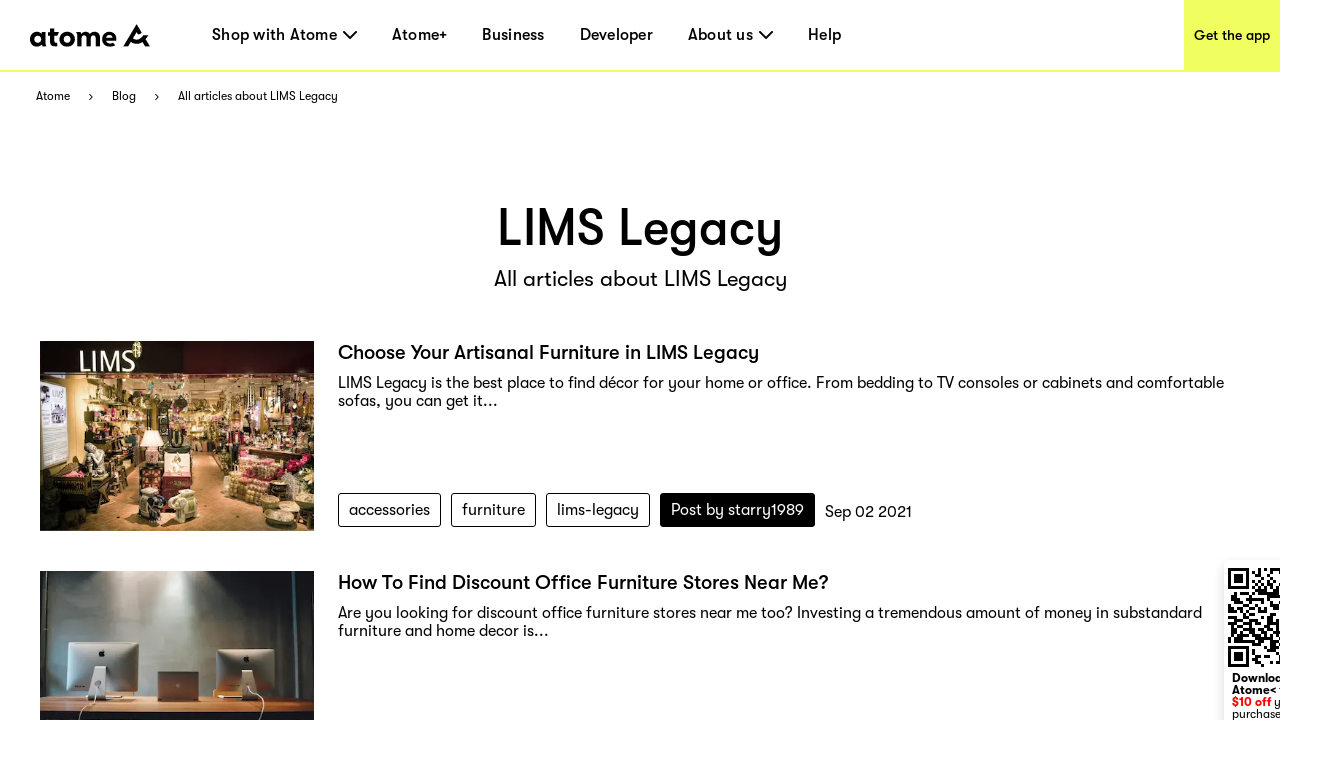

--- FILE ---
content_type: text/css; charset=UTF-8
request_url: https://www.atome.sg/_next/static/css/a06b34b3f32f134f.css
body_size: 11588
content:
.Toastify__toast-container{z-index:9999;-webkit-transform:translateZ(9999px);position:fixed;padding:4px;width:320px;box-sizing:border-box;color:#fff}.Toastify__toast-container--top-left{top:1em;left:1em}.Toastify__toast-container--top-center{top:1em;left:50%;transform:translateX(-50%)}.Toastify__toast-container--top-right{top:1em;right:1em}.Toastify__toast-container--bottom-left{bottom:1em;left:1em}.Toastify__toast-container--bottom-center{bottom:1em;left:50%;transform:translateX(-50%)}.Toastify__toast-container--bottom-right{bottom:1em;right:1em}@media only screen and (max-width:480px){.Toastify__toast-container{width:100vw;padding:0;left:0;margin:0}.Toastify__toast-container--top-center,.Toastify__toast-container--top-left,.Toastify__toast-container--top-right{top:0;transform:translateX(0)}.Toastify__toast-container--bottom-center,.Toastify__toast-container--bottom-left,.Toastify__toast-container--bottom-right{bottom:0;transform:translateX(0)}.Toastify__toast-container--rtl{right:0;left:auto}}.Toastify__toast{position:relative;min-height:64px;box-sizing:border-box;margin-bottom:1rem;padding:8px;border-radius:1px;box-shadow:0 1px 10px 0 rgba(0,0,0,.1),0 2px 15px 0 rgba(0,0,0,.05);display:flex;justify-content:space-between;max-height:800px;overflow:hidden;font-family:sans-serif;cursor:pointer;direction:ltr}.Toastify__toast--rtl{direction:rtl}.Toastify__toast--dark{background:#121212;color:#fff}.Toastify__toast--default{background:#fff;color:#aaa}.Toastify__toast--info{background:#3498db}.Toastify__toast--success{background:#07bc0c}.Toastify__toast--warning{background:#f1c40f}.Toastify__toast--error{background:#e74c3c}.Toastify__toast-body{margin:auto 0;flex:1 1 auto}@media only screen and (max-width:480px){.Toastify__toast{margin-bottom:0}}.Toastify__close-button{color:#fff;background:transparent;outline:none;border:none;padding:0;cursor:pointer;opacity:.7;transition:.3s ease;align-self:flex-start}.Toastify__close-button--default{color:#000;opacity:.3}.Toastify__close-button>svg{fill:currentColor;height:16px;width:14px}.Toastify__close-button:focus,.Toastify__close-button:hover{opacity:1}@keyframes Toastify__trackProgress{0%{transform:scaleX(1)}to{transform:scaleX(0)}}.Toastify__progress-bar{position:absolute;bottom:0;left:0;width:100%;height:5px;z-index:9999;opacity:.7;background-color:hsla(0,0%,100%,.7);transform-origin:left}.Toastify__progress-bar--animated{animation:Toastify__trackProgress linear 1 forwards}.Toastify__progress-bar--controlled{transition:transform .2s}.Toastify__progress-bar--rtl{right:0;left:auto;transform-origin:right}.Toastify__progress-bar--default{background:linear-gradient(90deg,#4cd964,#5ac8fa,#007aff,#34aadc,#5856d6,#ff2d55)}.Toastify__progress-bar--dark{background:#bb86fc}@keyframes Toastify__bounceInRight{0%,60%,75%,90%,to{animation-timing-function:cubic-bezier(.215,.61,.355,1)}0%{opacity:0;transform:translate3d(3000px,0,0)}60%{opacity:1;transform:translate3d(-25px,0,0)}75%{transform:translate3d(10px,0,0)}90%{transform:translate3d(-5px,0,0)}to{transform:none}}@keyframes Toastify__bounceOutRight{20%{opacity:1;transform:translate3d(-20px,0,0)}to{opacity:0;transform:translate3d(2000px,0,0)}}@keyframes Toastify__bounceInLeft{0%,60%,75%,90%,to{animation-timing-function:cubic-bezier(.215,.61,.355,1)}0%{opacity:0;transform:translate3d(-3000px,0,0)}60%{opacity:1;transform:translate3d(25px,0,0)}75%{transform:translate3d(-10px,0,0)}90%{transform:translate3d(5px,0,0)}to{transform:none}}@keyframes Toastify__bounceOutLeft{20%{opacity:1;transform:translate3d(20px,0,0)}to{opacity:0;transform:translate3d(-2000px,0,0)}}@keyframes Toastify__bounceInUp{0%,60%,75%,90%,to{animation-timing-function:cubic-bezier(.215,.61,.355,1)}0%{opacity:0;transform:translate3d(0,3000px,0)}60%{opacity:1;transform:translate3d(0,-20px,0)}75%{transform:translate3d(0,10px,0)}90%{transform:translate3d(0,-5px,0)}to{transform:translateZ(0)}}@keyframes Toastify__bounceOutUp{20%{transform:translate3d(0,-10px,0)}40%,45%{opacity:1;transform:translate3d(0,20px,0)}to{opacity:0;transform:translate3d(0,-2000px,0)}}@keyframes Toastify__bounceInDown{0%,60%,75%,90%,to{animation-timing-function:cubic-bezier(.215,.61,.355,1)}0%{opacity:0;transform:translate3d(0,-3000px,0)}60%{opacity:1;transform:translate3d(0,25px,0)}75%{transform:translate3d(0,-10px,0)}90%{transform:translate3d(0,5px,0)}to{transform:none}}@keyframes Toastify__bounceOutDown{20%{transform:translate3d(0,10px,0)}40%,45%{opacity:1;transform:translate3d(0,-20px,0)}to{opacity:0;transform:translate3d(0,2000px,0)}}.Toastify__bounce-enter--bottom-left,.Toastify__bounce-enter--top-left{animation-name:Toastify__bounceInLeft}.Toastify__bounce-enter--bottom-right,.Toastify__bounce-enter--top-right{animation-name:Toastify__bounceInRight}.Toastify__bounce-enter--top-center{animation-name:Toastify__bounceInDown}.Toastify__bounce-enter--bottom-center{animation-name:Toastify__bounceInUp}.Toastify__bounce-exit--bottom-left,.Toastify__bounce-exit--top-left{animation-name:Toastify__bounceOutLeft}.Toastify__bounce-exit--bottom-right,.Toastify__bounce-exit--top-right{animation-name:Toastify__bounceOutRight}.Toastify__bounce-exit--top-center{animation-name:Toastify__bounceOutUp}.Toastify__bounce-exit--bottom-center{animation-name:Toastify__bounceOutDown}@keyframes Toastify__zoomIn{0%{opacity:0;transform:scale3d(.3,.3,.3)}50%{opacity:1}}@keyframes Toastify__zoomOut{0%{opacity:1}50%{opacity:0;transform:scale3d(.3,.3,.3)}to{opacity:0}}.Toastify__zoom-enter{animation-name:Toastify__zoomIn}.Toastify__zoom-exit{animation-name:Toastify__zoomOut}@keyframes Toastify__flipIn{0%{transform:perspective(400px) rotateX(90deg);animation-timing-function:ease-in;opacity:0}40%{transform:perspective(400px) rotateX(-20deg);animation-timing-function:ease-in}60%{transform:perspective(400px) rotateX(10deg);opacity:1}80%{transform:perspective(400px) rotateX(-5deg)}to{transform:perspective(400px)}}@keyframes Toastify__flipOut{0%{transform:perspective(400px)}30%{transform:perspective(400px) rotateX(-20deg);opacity:1}to{transform:perspective(400px) rotateX(90deg);opacity:0}}.Toastify__flip-enter{animation-name:Toastify__flipIn}.Toastify__flip-exit{animation-name:Toastify__flipOut}@keyframes Toastify__slideInRight{0%{transform:translate3d(110%,0,0);visibility:visible}to{transform:translateZ(0)}}@keyframes Toastify__slideInLeft{0%{transform:translate3d(-110%,0,0);visibility:visible}to{transform:translateZ(0)}}@keyframes Toastify__slideInUp{0%{transform:translate3d(0,110%,0);visibility:visible}to{transform:translateZ(0)}}@keyframes Toastify__slideInDown{0%{transform:translate3d(0,-110%,0);visibility:visible}to{transform:translateZ(0)}}@keyframes Toastify__slideOutRight{0%{transform:translateZ(0)}to{visibility:hidden;transform:translate3d(110%,0,0)}}@keyframes Toastify__slideOutLeft{0%{transform:translateZ(0)}to{visibility:hidden;transform:translate3d(-110%,0,0)}}@keyframes Toastify__slideOutDown{0%{transform:translateZ(0)}to{visibility:hidden;transform:translate3d(0,500px,0)}}@keyframes Toastify__slideOutUp{0%{transform:translateZ(0)}to{visibility:hidden;transform:translate3d(0,-500px,0)}}.Toastify__slide-enter--bottom-left,.Toastify__slide-enter--top-left{animation-name:Toastify__slideInLeft}.Toastify__slide-enter--bottom-right,.Toastify__slide-enter--top-right{animation-name:Toastify__slideInRight}.Toastify__slide-enter--top-center{animation-name:Toastify__slideInDown}.Toastify__slide-enter--bottom-center{animation-name:Toastify__slideInUp}.Toastify__slide-exit--bottom-left,.Toastify__slide-exit--top-left{animation-name:Toastify__slideOutLeft}.Toastify__slide-exit--bottom-right,.Toastify__slide-exit--top-right{animation-name:Toastify__slideOutRight}.Toastify__slide-exit--top-center{animation-name:Toastify__slideOutUp}.Toastify__slide-exit--bottom-center{animation-name:Toastify__slideOutDown}
/*! normalize.css v8.0.1 | MIT License | github.com/necolas/normalize.css */a{background-color:transparent}@font-face{font-family:GTWalsheimPro;font-style:normal;font-display:swap;font-weight:900;src:local("GT-Walsheim-Pro"),url(/fonts/GT-Walsheim-Pro-Black.woff) format("woff")}@font-face{font-family:GTWalsheimPro;font-style:normal;font-display:swap;font-weight:700;src:local("GT-Walsheim-Pro"),url(/fonts/GT-Walsheim-Pro-Bold.woff) format("woff")}@font-face{font-family:GTWalsheimPro-bold;font-style:normal;font-display:swap;font-weight:700;src:local("GT-Walsheim-Pro"),url(/fonts/GT-Walsheim-Pro-Bold.woff) format("woff")}@font-face{font-family:GTWalsheimPro;font-style:normal;font-display:swap;font-weight:400;src:local("GT-Walsheim-Pro"),url(/fonts/GT-Walsheim-Pro-Regular.woff) format("woff")}@font-face{font-family:GTWalsheimPro;font-style:normal;font-display:swap;font-weight:500;src:local("GT-Walsheim-Pro"),url(/fonts/GT-Walsheim-Pro-Medium.woff) format("woff")}body,html{overflow-x:initial!important;font-family:GTWalsheimPro,-apple-system,BlinkMacSystemFont,Helvetica Neue,SF Pro Text,Helvetica,sans-serif}*{box-sizing:border-box}a{text-decoration:none}a:hover{text-decoration:underline}.overflow-visible{overflow:visible!important}img{max-width:100%}h1,h2,h3,h4,h5,h6,p{margin:0;padding:0;font-family:GTWalsheimPro,-apple-system,BlinkMacSystemFont,Helvetica Neue,SF Pro Text,Helvetica,sans-serif}.center-dialog{display:flex;align-items:center;justify-content:center}.rc-select-dropdown{z-index:9999999!important}.Toastify__toast-container{z-index:99999999!important}.swal2-container{padding:10vw!important}.swal2-content{padding:0!important}.bold{font-family:GTWalsheimPro-bold;font-weight:700}.mt6{margin-top:6px}.vc-panel,.vc-switch{z-index:999999999!important}@font-face{font-family:swiper-icons;src:url("data:application/font-woff;charset=utf-8;base64, [base64]//wADZ2x5ZgAAAywAAADMAAAD2MHtryVoZWFkAAABbAAAADAAAAA2E2+eoWhoZWEAAAGcAAAAHwAAACQC9gDzaG10eAAAAigAAAAZAAAArgJkABFsb2NhAAAC0AAAAFoAAABaFQAUGG1heHAAAAG8AAAAHwAAACAAcABAbmFtZQAAA/gAAAE5AAACXvFdBwlwb3N0AAAFNAAAAGIAAACE5s74hXjaY2BkYGAAYpf5Hu/j+W2+MnAzMYDAzaX6QjD6/4//Bxj5GA8AuRwMYGkAPywL13jaY2BkYGA88P8Agx4j+/8fQDYfA1AEBWgDAIB2BOoAeNpjYGRgYNBh4GdgYgABEMnIABJzYNADCQAACWgAsQB42mNgYfzCOIGBlYGB0YcxjYGBwR1Kf2WQZGhhYGBiYGVmgAFGBiQQkOaawtDAoMBQxXjg/wEGPcYDDA4wNUA2CCgwsAAAO4EL6gAAeNpj2M0gyAACqxgGNWBkZ2D4/wMA+xkDdgAAAHjaY2BgYGaAYBkGRgYQiAHyGMF8FgYHIM3DwMHABGQrMOgyWDLEM1T9/w8UBfEMgLzE////P/5//f/V/xv+r4eaAAeMbAxwIUYmIMHEgKYAYjUcsDAwsLKxc3BycfPw8jEQA/[base64]/uznmfPFBNODM2K7MTQ45YEAZqGP81AmGGcF3iPqOop0r1SPTaTbVkfUe4HXj97wYE+yNwWYxwWu4v1ugWHgo3S1XdZEVqWM7ET0cfnLGxWfkgR42o2PvWrDMBSFj/IHLaF0zKjRgdiVMwScNRAoWUoH78Y2icB/yIY09An6AH2Bdu/UB+yxopYshQiEvnvu0dURgDt8QeC8PDw7Fpji3fEA4z/PEJ6YOB5hKh4dj3EvXhxPqH/SKUY3rJ7srZ4FZnh1PMAtPhwP6fl2PMJMPDgeQ4rY8YT6Gzao0eAEA409DuggmTnFnOcSCiEiLMgxCiTI6Cq5DZUd3Qmp10vO0LaLTd2cjN4fOumlc7lUYbSQcZFkutRG7g6JKZKy0RmdLY680CDnEJ+UMkpFFe1RN7nxdVpXrC4aTtnaurOnYercZg2YVmLN/d/gczfEimrE/fs/bOuq29Zmn8tloORaXgZgGa78yO9/cnXm2BpaGvq25Dv9S4E9+5SIc9PqupJKhYFSSl47+Qcr1mYNAAAAeNptw0cKwkAAAMDZJA8Q7OUJvkLsPfZ6zFVERPy8qHh2YER+3i/BP83vIBLLySsoKimrqKqpa2hp6+jq6RsYGhmbmJqZSy0sraxtbO3sHRydnEMU4uR6yx7JJXveP7WrDycAAAAAAAH//wACeNpjYGRgYOABYhkgZgJCZgZNBkYGLQZtIJsFLMYAAAw3ALgAeNolizEKgDAQBCchRbC2sFER0YD6qVQiBCv/H9ezGI6Z5XBAw8CBK/m5iQQVauVbXLnOrMZv2oLdKFa8Pjuru2hJzGabmOSLzNMzvutpB3N42mNgZGBg4GKQYzBhYMxJLMlj4GBgAYow/P/PAJJhLM6sSoWKfWCAAwDAjgbRAAB42mNgYGBkAIIbCZo5IPrmUn0hGA0AO8EFTQAA");font-weight:400;font-style:normal}:root{--swiper-theme-color:#007aff}.swiper,swiper-container{margin-left:auto;margin-right:auto;position:relative;overflow:hidden;list-style:none;padding:0;z-index:1;display:block}.swiper-vertical>.swiper-wrapper{flex-direction:column}.swiper-wrapper{position:relative;width:100%;height:100%;z-index:1;display:flex;transition-property:transform;transition-timing-function:var(--swiper-wrapper-transition-timing-function,initial);box-sizing:initial}.swiper-android .swiper-slide,.swiper-wrapper{transform:translateZ(0)}.swiper-horizontal{touch-action:pan-y}.swiper-vertical{touch-action:pan-x}.swiper-slide,swiper-slide{flex-shrink:0;width:100%;height:100%;position:relative;transition-property:transform;display:block}.swiper-slide-invisible-blank{visibility:hidden}.swiper-autoheight,.swiper-autoheight .swiper-slide{height:auto}.swiper-autoheight .swiper-wrapper{align-items:flex-start;transition-property:transform,height}.swiper-backface-hidden .swiper-slide{transform:translateZ(0);-webkit-backface-visibility:hidden;backface-visibility:hidden}.swiper-3d.swiper-css-mode .swiper-wrapper{perspective:1200px}.swiper-3d .swiper-wrapper{transform-style:preserve-3d}.swiper-3d{perspective:1200px}.swiper-3d .swiper-cube-shadow,.swiper-3d .swiper-slide,.swiper-3d .swiper-slide-shadow,.swiper-3d .swiper-slide-shadow-bottom,.swiper-3d .swiper-slide-shadow-left,.swiper-3d .swiper-slide-shadow-right,.swiper-3d .swiper-slide-shadow-top{transform-style:preserve-3d}.swiper-3d .swiper-slide-shadow,.swiper-3d .swiper-slide-shadow-bottom,.swiper-3d .swiper-slide-shadow-left,.swiper-3d .swiper-slide-shadow-right,.swiper-3d .swiper-slide-shadow-top{position:absolute;left:0;top:0;width:100%;height:100%;pointer-events:none;z-index:10}.swiper-3d .swiper-slide-shadow{background:rgba(0,0,0,.15)}.swiper-3d .swiper-slide-shadow-left{background-image:linear-gradient(270deg,rgba(0,0,0,.5),transparent)}.swiper-3d .swiper-slide-shadow-right{background-image:linear-gradient(90deg,rgba(0,0,0,.5),transparent)}.swiper-3d .swiper-slide-shadow-top{background-image:linear-gradient(0deg,rgba(0,0,0,.5),transparent)}.swiper-3d .swiper-slide-shadow-bottom{background-image:linear-gradient(180deg,rgba(0,0,0,.5),transparent)}.swiper-css-mode>.swiper-wrapper{overflow:auto;scrollbar-width:none;-ms-overflow-style:none}.swiper-css-mode>.swiper-wrapper::-webkit-scrollbar{display:none}.swiper-css-mode>.swiper-wrapper>.swiper-slide{scroll-snap-align:start start}.swiper-horizontal.swiper-css-mode>.swiper-wrapper{scroll-snap-type:x mandatory}.swiper-vertical.swiper-css-mode>.swiper-wrapper{scroll-snap-type:y mandatory}.swiper-css-mode.swiper-free-mode>.swiper-wrapper{scroll-snap-type:none}.swiper-css-mode.swiper-free-mode>.swiper-wrapper>.swiper-slide{scroll-snap-align:none}.swiper-centered>.swiper-wrapper:before{content:"";flex-shrink:0;order:9999}.swiper-centered>.swiper-wrapper>.swiper-slide{scroll-snap-align:center center;scroll-snap-stop:always}.swiper-centered.swiper-horizontal>.swiper-wrapper>.swiper-slide:first-child{-webkit-margin-start:var(--swiper-centered-offset-before);margin-inline-start:var(--swiper-centered-offset-before)}.swiper-centered.swiper-horizontal>.swiper-wrapper:before{height:100%;min-height:1px;width:var(--swiper-centered-offset-after)}.swiper-centered.swiper-vertical>.swiper-wrapper>.swiper-slide:first-child{-webkit-margin-before:var(--swiper-centered-offset-before);margin-block-start:var(--swiper-centered-offset-before)}.swiper-centered.swiper-vertical>.swiper-wrapper:before{width:100%;min-width:1px;height:var(--swiper-centered-offset-after)}.swiper-lazy-preloader{width:42px;height:42px;position:absolute;left:50%;top:50%;margin-left:-21px;margin-top:-21px;z-index:10;transform-origin:50%;box-sizing:border-box;border-radius:50%;border:4px solid var(--swiper-preloader-color,var(--swiper-theme-color));border-top:4px solid transparent}.swiper-watch-progress .swiper-slide-visible .swiper-lazy-preloader,.swiper:not(.swiper-watch-progress) .swiper-lazy-preloader,swiper-container:not(.swiper-watch-progress) .swiper-lazy-preloader{animation:swiper-preloader-spin 1s linear infinite}.swiper-lazy-preloader-white{--swiper-preloader-color:#fff}.swiper-lazy-preloader-black{--swiper-preloader-color:#000}@keyframes swiper-preloader-spin{0%{transform:rotate(0deg)}to{transform:rotate(1turn)}}.swiper-pagination{position:absolute;text-align:center;transition:opacity .3s;transform:translateZ(0);z-index:10}.swiper-pagination.swiper-pagination-hidden{opacity:0}.swiper-pagination-disabled>.swiper-pagination,.swiper-pagination.swiper-pagination-disabled{display:none!important}.swiper-horizontal>.swiper-pagination-bullets,.swiper-pagination-bullets.swiper-pagination-horizontal,.swiper-pagination-custom,.swiper-pagination-fraction{bottom:var(--swiper-pagination-bottom,8px);top:var(--swiper-pagination-top,auto);left:0;width:100%}.swiper-pagination-bullets-dynamic{overflow:hidden;font-size:0}.swiper-pagination-bullets-dynamic .swiper-pagination-bullet{transform:scale(.33);position:relative}.swiper-pagination-bullets-dynamic .swiper-pagination-bullet-active,.swiper-pagination-bullets-dynamic .swiper-pagination-bullet-active-main{transform:scale(1)}.swiper-pagination-bullets-dynamic .swiper-pagination-bullet-active-prev{transform:scale(.66)}.swiper-pagination-bullets-dynamic .swiper-pagination-bullet-active-prev-prev{transform:scale(.33)}.swiper-pagination-bullets-dynamic .swiper-pagination-bullet-active-next{transform:scale(.66)}.swiper-pagination-bullets-dynamic .swiper-pagination-bullet-active-next-next{transform:scale(.33)}.swiper-pagination-bullet{width:var(--swiper-pagination-bullet-width,var(--swiper-pagination-bullet-size,8px));height:var(--swiper-pagination-bullet-height,var(--swiper-pagination-bullet-size,8px));display:inline-block;border-radius:var(--swiper-pagination-bullet-border-radius,50%);background:var(--swiper-pagination-bullet-inactive-color,#000);opacity:var(--swiper-pagination-bullet-inactive-opacity,.2)}button.swiper-pagination-bullet{border:none;margin:0;padding:0;box-shadow:none;-webkit-appearance:none;-moz-appearance:none;appearance:none}.swiper-pagination-clickable .swiper-pagination-bullet{cursor:pointer}.swiper-pagination-bullet:only-child{display:none!important}.swiper-pagination-bullet-active{opacity:var(--swiper-pagination-bullet-opacity,1);background:var(--swiper-pagination-color,var(--swiper-theme-color))}.swiper-pagination-vertical.swiper-pagination-bullets,.swiper-vertical>.swiper-pagination-bullets{right:var(--swiper-pagination-right,8px);left:var(--swiper-pagination-left,auto);top:50%;transform:translate3d(0,-50%,0)}.swiper-pagination-vertical.swiper-pagination-bullets .swiper-pagination-bullet,.swiper-vertical>.swiper-pagination-bullets .swiper-pagination-bullet{margin:var(--swiper-pagination-bullet-vertical-gap,6px) 0;display:block}.swiper-pagination-vertical.swiper-pagination-bullets.swiper-pagination-bullets-dynamic,.swiper-vertical>.swiper-pagination-bullets.swiper-pagination-bullets-dynamic{top:50%;transform:translateY(-50%);width:8px}.swiper-pagination-vertical.swiper-pagination-bullets.swiper-pagination-bullets-dynamic .swiper-pagination-bullet,.swiper-vertical>.swiper-pagination-bullets.swiper-pagination-bullets-dynamic .swiper-pagination-bullet{display:inline-block;transition:transform .2s,top .2s}.swiper-horizontal>.swiper-pagination-bullets .swiper-pagination-bullet,.swiper-pagination-horizontal.swiper-pagination-bullets .swiper-pagination-bullet{margin:0 var(--swiper-pagination-bullet-horizontal-gap,4px)}.swiper-horizontal>.swiper-pagination-bullets.swiper-pagination-bullets-dynamic,.swiper-pagination-horizontal.swiper-pagination-bullets.swiper-pagination-bullets-dynamic{left:50%;transform:translateX(-50%);white-space:nowrap}.swiper-horizontal>.swiper-pagination-bullets.swiper-pagination-bullets-dynamic .swiper-pagination-bullet,.swiper-pagination-horizontal.swiper-pagination-bullets.swiper-pagination-bullets-dynamic .swiper-pagination-bullet{transition:transform .2s,left .2s}.swiper-horizontal.swiper-rtl>.swiper-pagination-bullets-dynamic .swiper-pagination-bullet,:host(.swiper-horizontal.swiper-rtl) .swiper-pagination-bullets-dynamic .swiper-pagination-bullet{transition:transform .2s,right .2s}.swiper-pagination-fraction{color:var(--swiper-pagination-fraction-color,inherit)}.swiper-pagination-progressbar{background:var(--swiper-pagination-progressbar-bg-color,rgba(0,0,0,.25));position:absolute}.swiper-pagination-progressbar .swiper-pagination-progressbar-fill{background:var(--swiper-pagination-color,var(--swiper-theme-color));position:absolute;left:0;top:0;width:100%;height:100%;transform:scale(0);transform-origin:left top}.swiper-rtl .swiper-pagination-progressbar .swiper-pagination-progressbar-fill{transform-origin:right top}.swiper-horizontal>.swiper-pagination-progressbar,.swiper-pagination-progressbar.swiper-pagination-horizontal,.swiper-pagination-progressbar.swiper-pagination-vertical.swiper-pagination-progressbar-opposite,.swiper-vertical>.swiper-pagination-progressbar.swiper-pagination-progressbar-opposite{width:100%;height:var(--swiper-pagination-progressbar-size,4px);left:0;top:0}.swiper-horizontal>.swiper-pagination-progressbar.swiper-pagination-progressbar-opposite,.swiper-pagination-progressbar.swiper-pagination-horizontal.swiper-pagination-progressbar-opposite,.swiper-pagination-progressbar.swiper-pagination-vertical,.swiper-vertical>.swiper-pagination-progressbar{width:var(--swiper-pagination-progressbar-size,4px);height:100%;left:0;top:0}.swiper-pagination-lock{display:none}
/*! normalize.css v8.0.1 | MIT License | github.com/necolas/normalize.css */html{line-height:1.15;-webkit-text-size-adjust:100%}body{margin:0}main{display:block}h1{font-size:2em;margin:.67em 0}hr{box-sizing:initial;height:0;overflow:visible}pre{font-family:monospace,monospace;font-size:1em}a{background-color:initial}abbr[title]{border-bottom:none;text-decoration:underline;-webkit-text-decoration:underline dotted;text-decoration:underline dotted}b,strong{font-weight:bolder}code,kbd,samp{font-family:monospace,monospace;font-size:1em}small{font-size:80%}sub,sup{font-size:75%;line-height:0;position:relative;vertical-align:initial}sub{bottom:-.25em}sup{top:-.5em}img{border-style:none}button,input,optgroup,select,textarea{font-family:inherit;font-size:100%;line-height:1.15;margin:0}button,input{overflow:visible}button,select{text-transform:none}[type=button],[type=reset],[type=submit],button{-webkit-appearance:button}[type=button]::-moz-focus-inner,[type=reset]::-moz-focus-inner,[type=submit]::-moz-focus-inner,button::-moz-focus-inner{border-style:none;padding:0}[type=button]:-moz-focusring,[type=reset]:-moz-focusring,[type=submit]:-moz-focusring,button:-moz-focusring{outline:1px dotted ButtonText}fieldset{padding:.35em .75em .625em}legend{box-sizing:border-box;color:inherit;display:table;max-width:100%;padding:0;white-space:normal}progress{vertical-align:initial}textarea{overflow:auto}[type=checkbox],[type=radio]{box-sizing:border-box;padding:0}[type=number]::-webkit-inner-spin-button,[type=number]::-webkit-outer-spin-button{height:auto}[type=search]{-webkit-appearance:textfield;outline-offset:-2px}[type=search]::-webkit-search-decoration{-webkit-appearance:none}::-webkit-file-upload-button{-webkit-appearance:button;font:inherit}details{display:block}summary{display:list-item}[hidden],template{display:none}body,html{--atome-font-family:Atome-GTWalsheimPro,-apple-system,blinkmacsystemfont,"Helvetica Neue","SF Pro Text",Helvetica,Arial,sans-serif;--atome-font-size-2xs:10px;--atome-font-size-xs:12px;--atome-font-size-sm:13px;--atome-font-size-md:14px;--atome-font-size-lg:15px;--atome-font-size-xl:16px;--atome-font-size-2xl:18px;--atome-font-size-3xl:21px;--atome-font-size-4xl:24px;--atome-color-dark-1:#141c30;--atome-color-dark-3:#3e4459;--atome-color-dark-4:#878d9c;--atome-color-grey-1:#b7bacb;--atome-color-grey-2:#cfd2e3;--atome-color-light-1:#eaeaea;--atome-color-light-2:#f7f8ff;--atome-color-disable:#e6e8f5;--atome-color-success:#25bc73;--atome-color-danger:#ed816e;--atome-color-yellow:#f8c705;--atome-font-weight-400:400;--atome-font-weight-500:500;--atome-font-weight-700:700;--atome-color-primary:#f6ff7e;--atome-color-default:#fff;--atome-color-default-active:var(--atome-color-default);--atome-color-default-pressed:var(--atome-color-light-2);--atome-color-default-disabled:var(--atome-color-disable);--atome-color-default-border:var(--atome-color-dark-1);--atome-color-primary-active:#f6ff7e;--atome-color-primary-pressed:#e3f90a;--atome-color-primary-disabled:var(--atome-color-disable);--atome-color-primary-loading:var(--atome-color-disable);--atome-text-color:var(--atome-color-dark-1);--atome-text-secondary-color:var(--atome-color-dark-3);--atome-text-tertiary-color:var(--atome-color-dark-4);--atome-width-icon-extra-small:10px;--atome-width-icon-small:12px;--atome-width-icon-medium:16px;--atome-width-icon-large:20px;--atome-width-icon-extra-large:24px;--atome-motion-icon_spin-animationDuration:0.6s;--multiple:1;--atome-padding-2xs:4px;--atome-padding-xs:8px;--atome-padding-sm:12px;--atome-padding:16px;--atome-padding-md:20px;--atome-padding-lg:24px;--atome-padding-xl:32px}body[data-theme=dark],html{--atome-text-color:var(--atome-color-light-2)}*,:after,:before{--un-rotate:0;--un-rotate-x:0;--un-rotate-y:0;--un-rotate-z:0;--un-scale-x:1;--un-scale-y:1;--un-scale-z:1;--un-skew-x:0;--un-skew-y:0;--un-translate-x:0;--un-translate-y:0;--un-translate-z:0;--un-pan-x: ;--un-pan-y: ;--un-pinch-zoom: ;--un-scroll-snap-strictness:proximity;--un-ordinal: ;--un-slashed-zero: ;--un-numeric-figure: ;--un-numeric-spacing: ;--un-numeric-fraction: ;--un-border-spacing-x:0;--un-border-spacing-y:0;--un-ring-offset-shadow:0 0 transparent;--un-ring-shadow:0 0 transparent;--un-shadow-inset: ;--un-shadow:0 0 transparent;--un-ring-inset: ;--un-ring-offset-width:0px;--un-ring-offset-color:#fff;--un-ring-width:0px;--un-ring-color:rgba(147,197,253,.5);--un-blur: ;--un-brightness: ;--un-contrast: ;--un-drop-shadow: ;--un-grayscale: ;--un-hue-rotate: ;--un-invert: ;--un-saturate: ;--un-sepia: ;--un-backdrop-blur: ;--un-backdrop-brightness: ;--un-backdrop-contrast: ;--un-backdrop-grayscale: ;--un-backdrop-hue-rotate: ;--un-backdrop-invert: ;--un-backdrop-opacity: ;--un-backdrop-saturate: ;--un-backdrop-sepia: }::-webkit-backdrop{--un-rotate:0;--un-rotate-x:0;--un-rotate-y:0;--un-rotate-z:0;--un-scale-x:1;--un-scale-y:1;--un-scale-z:1;--un-skew-x:0;--un-skew-y:0;--un-translate-x:0;--un-translate-y:0;--un-translate-z:0;--un-pan-x: ;--un-pan-y: ;--un-pinch-zoom: ;--un-scroll-snap-strictness:proximity;--un-ordinal: ;--un-slashed-zero: ;--un-numeric-figure: ;--un-numeric-spacing: ;--un-numeric-fraction: ;--un-border-spacing-x:0;--un-border-spacing-y:0;--un-ring-offset-shadow:0 0 transparent;--un-ring-shadow:0 0 transparent;--un-shadow-inset: ;--un-shadow:0 0 transparent;--un-ring-inset: ;--un-ring-offset-width:0px;--un-ring-offset-color:#fff;--un-ring-width:0px;--un-ring-color:rgba(147,197,253,.5);--un-blur: ;--un-brightness: ;--un-contrast: ;--un-drop-shadow: ;--un-grayscale: ;--un-hue-rotate: ;--un-invert: ;--un-saturate: ;--un-sepia: ;--un-backdrop-blur: ;--un-backdrop-brightness: ;--un-backdrop-contrast: ;--un-backdrop-grayscale: ;--un-backdrop-hue-rotate: ;--un-backdrop-invert: ;--un-backdrop-opacity: ;--un-backdrop-saturate: ;--un-backdrop-sepia: }::backdrop{--un-rotate:0;--un-rotate-x:0;--un-rotate-y:0;--un-rotate-z:0;--un-scale-x:1;--un-scale-y:1;--un-scale-z:1;--un-skew-x:0;--un-skew-y:0;--un-translate-x:0;--un-translate-y:0;--un-translate-z:0;--un-pan-x: ;--un-pan-y: ;--un-pinch-zoom: ;--un-scroll-snap-strictness:proximity;--un-ordinal: ;--un-slashed-zero: ;--un-numeric-figure: ;--un-numeric-spacing: ;--un-numeric-fraction: ;--un-border-spacing-x:0;--un-border-spacing-y:0;--un-ring-offset-shadow:0 0 transparent;--un-ring-shadow:0 0 transparent;--un-shadow-inset: ;--un-shadow:0 0 transparent;--un-ring-inset: ;--un-ring-offset-width:0px;--un-ring-offset-color:#fff;--un-ring-width:0px;--un-ring-color:rgba(147,197,253,.5);--un-blur: ;--un-brightness: ;--un-contrast: ;--un-drop-shadow: ;--un-grayscale: ;--un-hue-rotate: ;--un-invert: ;--un-saturate: ;--un-sepia: ;--un-backdrop-blur: ;--un-backdrop-brightness: ;--un-backdrop-contrast: ;--un-backdrop-grayscale: ;--un-backdrop-hue-rotate: ;--un-backdrop-invert: ;--un-backdrop-opacity: ;--un-backdrop-saturate: ;--un-backdrop-sepia: }.visible{visibility:visible}.invisible{visibility:hidden}.absolute,.position-absolute{position:absolute}.fixed{position:fixed}.position-relative,.relative,[position-relative=""]{position:relative}.sticky{position:-webkit-sticky;position:sticky}.bottom-\[-16px\]{bottom:-16px}.bottom-0,.bottom-0px{bottom:0}.bottom-12px{bottom:12px}.bottom-42px{bottom:42px}.left-\[15px\]{left:15px}.left-146px{left:146px}.right-\[-4px\]{right:-4px}.right-0{right:0}.right-16px{right:16px}.top-\[-44px\]{top:-44px}.top-0,.top-0px{top:0}.top-10px{top:10px}.top-15px{top:15px}.top-4px{top:4px}.top-9px{top:9px}.line-clamp-1{-webkit-line-clamp:1;line-clamp:1}.line-clamp-1,.line-clamp-2{overflow:hidden;display:-webkit-box;-webkit-box-orient:vertical}.line-clamp-2{-webkit-line-clamp:2;line-clamp:2}.z-1{z-index:1}.z-10{z-index:10}.z-2{z-index:2}.m-0{margin:0}.m-16px{margin:16px}.m1{margin:.25rem}.m1\.326{margin:.3315rem}.m1\.5{margin:.375rem}.m10\.5{margin:2.625rem}.m10\.917{margin:2.72925rem}.m11\.919{margin:2.97975rem}.m12\.007{margin:3.00175rem}.m12\.27{margin:3.0675rem}.m12\.988{margin:3.247rem}.m13\.793{margin:3.44825rem}.m14\.434{margin:3.6085rem}.m14\.836{margin:3.709rem}.m15{margin:3.75rem}.m15\.5{margin:3.875rem}.m15\.718{margin:3.9295rem}.m16\.32{margin:4.08rem}.m17\.686{margin:4.4215rem}.m21\.984{margin:5.496rem}.m4\.5{margin:1.125rem}.m5\.088{margin:1.272rem}.m5\.25{margin:1.3125rem}.m56\.493{margin:14.12325rem}.m6{margin:1.5rem}.m7{margin:1.75rem}.m7\.064{margin:1.766rem}.m8{margin:2rem}.m82\.042{margin:20.5105rem}.m9\.933{margin:2.48325rem}.m-x-8px{margin-left:8px;margin-right:8px}.m-y-16px{margin-top:16px;margin-bottom:16px}.m-y-24px{margin-top:24px;margin-bottom:24px}.mx-12px{margin-left:12px;margin-right:12px}.my-8px{margin-top:8px;margin-bottom:8px}.m-b-16px,.mb-16px,.mb-md{margin-bottom:16px}.m-l-12px,.ml-12px{margin-left:12px}.m-l-8px,.ml-8px{margin-left:8px}.m-t-16px,.mt-16px{margin-top:16px}.m-t-4px,.mt-4px{margin-top:4px}.m-t-8px,.mt-8px{margin-top:8px}.m-t-9px{margin-top:9px}.mb-4px{margin-bottom:4px}.mb-8px{margin-bottom:8px}.ml-\[-16px\]{margin-left:-16px}.ml-10px{margin-left:10px}.ml-16px,.ml-md{margin-left:16px}.ml-2px{margin-left:2px}.ml-32px{margin-left:32px}.ml-4px{margin-left:4px}.ml-5px{margin-left:5px}.mr-\[-16px\]{margin-right:-16px}.mr-12px{margin-right:12px}.mr-16px,.mr-md{margin-right:16px}.mr-24px{margin-right:24px}.mr-4px{margin-right:4px}.mr-5px{margin-right:5px}.mr-6px{margin-right:6px}.mr-7px{margin-right:7px}.mr-8px{margin-right:8px}.mt-\[-8px\]{margin-top:-8px}.mt-12px{margin-top:12px}.mt-15px{margin-top:15px}.mt-24px{margin-top:24px}.mt-2px{margin-top:2px}.mt-3px{margin-top:3px}.mt-6px{margin-top:6px}.last\:mb-0:last-child{margin-bottom:0}.mbe-0{-webkit-margin-after:0;margin-block-end:0}.mbs-0{-webkit-margin-before:0;margin-block-start:0}.box-border{box-sizing:border-box}.inline{display:inline}.block{display:block}.inline-block{display:inline-block}.hidden{display:none}.h-\[20px\]{height:20px}.h-\[calc\(100vh-env\(safe-area-inset-bottom\)\)\]{height:calc(100vh - env(safe-area-inset-bottom))}.h-0{height:0}.h-107px{height:107px}.h-10px{height:10px}.h-12px{height:12px}.h-15px{height:15px}.h-1px{height:1px}.h-200px{height:200px}.h-21px{height:21px}.h-24px{height:24px}.h-29px{height:29px}.h-32px{height:32px}.h-40px{height:40px}.h-44px{height:44px}.h-48px{height:48px}.h-64px{height:64px}.h-70px{height:70px}.h-8px{height:8px}.h-full{height:100%}.max-h-276px{max-height:276px}.max-w-\[100px\]{max-width:100px}.max-w-\[calc\(100\%\)\]{max-width:calc(100%)}.max-w-\[calc\(133\%-24px\)\]{max-width:calc(133% - 24px)}.max-w-60\%{max-width:60%}.max-w-80\%{max-width:80%}.min-h-36px{min-height:36px}.min-h-44px{min-height:44px}.min-h-48px{min-height:48px}.min-h-56px{min-height:56px}.min-h-60px{min-height:60px}.min-h-66px{min-height:66px}.min-h-screen{min-height:100vh}.min-h\[400px\]{min-height:400px}.min-w-\[20px\]{min-width:20px}.min-w-0{min-width:0}.min-w-30\%{min-width:30%}.min-w-62px{min-width:62px}.w-20px,.w-\[20px\]{width:20px}.w-\[calc\(100\%-32px\)\]{width:calc(100% - 32px)}.w-\[calc\(130\%-24px\)\]{width:calc(130% - 24px)}.w-100\%,.w-full,[w-full=""]{width:100%}.w-136px{width:136px}.w-160px{width:160px}.w-1px{width:1px}.w-24px{width:24px}.w-30px{width:30px}.w-343px{width:343px}.w-40px{width:40px}.w-44px{width:44px}.w-64px{width:64px}.w-8px{width:8px}.w-90\%{width:90%}.w-fit{width:-moz-fit-content;width:fit-content}.flex,[flex=""]{display:flex}.inline-flex{display:inline-flex}.flex-1{flex:1 1}.flex-shrink-0,.shrink-0{flex-shrink:0}.flex-grow-1{flex-grow:1}.flex-row{flex-direction:row}.flex-row-reverse{flex-direction:row-reverse}.flex-col{flex-direction:column}.flex-wrap{flex-wrap:wrap}.origin-top-left{transform-origin:top left}.-translate-y-\[14px\]{--un-translate-y:-14px}.-translate-y-\[14px\],.-translate-y-\[8px\]{transform:translateX(var(--un-translate-x)) translateY(var(--un-translate-y)) translateZ(var(--un-translate-z)) rotate(var(--un-rotate)) rotateX(var(--un-rotate-x)) rotateY(var(--un-rotate-y)) rotate(var(--un-rotate-z)) skewX(var(--un-skew-x)) skewY(var(--un-skew-y)) scaleX(var(--un-scale-x)) scaleY(var(--un-scale-y)) scaleZ(var(--un-scale-z))}.-translate-y-\[8px\]{--un-translate-y:-8px}.-translate-y-\[9px\]{--un-translate-y:-9px}.-translate-y-\[9px\],.translate-y-\[-31px\]{transform:translateX(var(--un-translate-x)) translateY(var(--un-translate-y)) translateZ(var(--un-translate-z)) rotate(var(--un-rotate)) rotateX(var(--un-rotate-x)) rotateY(var(--un-rotate-y)) rotate(var(--un-rotate-z)) skewX(var(--un-skew-x)) skewY(var(--un-skew-y)) scaleX(var(--un-scale-x)) scaleY(var(--un-scale-y)) scaleZ(var(--un-scale-z))}.translate-y-\[-31px\]{--un-translate-y:-31px}.scale-\[calc\(12\/16\)\]{--un-scale-x:calc(12 / 16);--un-scale-y:calc(12 / 16)}.scale-100,.scale-\[calc\(12\/16\)\]{transform:translateX(var(--un-translate-x)) translateY(var(--un-translate-y)) translateZ(var(--un-translate-z)) rotate(var(--un-rotate)) rotateX(var(--un-rotate-x)) rotateY(var(--un-rotate-y)) rotate(var(--un-rotate-z)) skewX(var(--un-skew-x)) skewY(var(--un-skew-y)) scaleX(var(--un-scale-x)) scaleY(var(--un-scale-y)) scaleZ(var(--un-scale-z))}.scale-100{--un-scale-x:1;--un-scale-y:1}.transform{transform:translateX(var(--un-translate-x)) translateY(var(--un-translate-y)) translateZ(var(--un-translate-z)) rotate(var(--un-rotate)) rotateX(var(--un-rotate-x)) rotateY(var(--un-rotate-y)) rotate(var(--un-rotate-z)) skewX(var(--un-skew-x)) skewY(var(--un-skew-y)) scaleX(var(--un-scale-x)) scaleY(var(--un-scale-y)) scaleZ(var(--un-scale-z))}.cursor-pointer,.hover\:cursor-pointer:hover{cursor:pointer}.resize{resize:both}.resize-none{resize:none}.content-around{align-content:space-around}.flex-items-start,.items-start{align-items:flex-start}.items-end{align-items:flex-end}.flex-items-center,.items-center,[items-center=""]{align-items:center}.items-baseline{align-items:baseline}.self-center{align-self:center}.flex-justify-end,.justify-end{justify-content:flex-end}.flex-justify-center,.justify-center,[justify~=center]{justify-content:center}.flex-justify-between,.justify-between{justify-content:space-between}.gap-12{gap:3rem}.gap-4px{gap:4px}.gap-6px{gap:6px}.gap-8px,.gap-sm,[gap~="\38 px"]{gap:8px}.gap-y-\[16px\]{row-gap:16px}.of-hidden,.overflow-hidden{overflow:hidden}.overflow-auto{overflow:auto}.overflow-visible{overflow:visible}.text-ellipsis{text-overflow:ellipsis}.whitespace-nowrap{white-space:nowrap}.whitespace-pre-line{white-space:pre-line}.whitespace-pre-wrap,.ws-pre-wrap{white-space:pre-wrap}.break-words{overflow-wrap:break-word}.b-0\.5px,.border-0\.5px{border-width:.5px}.border,.border-1,.border-1px{border-width:1px}.border-0px{border-width:0}.border-2px{border-width:2px}.b-b-0\.5px{border-bottom-width:.5px}.b-t-1px,.border-t-1px{border-top-width:1px}.border-b-1px{border-bottom-width:1px}.b-color-\[--atome-color-light-1\],.border-color-\[--atome-color-light-1\],.border-color-\[var\(--atome-color-light-1\)\]{border-color:var(--atome-color-light-1)}.border-color-\[--atome-color-dark-1\],.border-color-\[var\(--atome-color-dark-1\)\]{border-color:var(--atome-color-dark-1)}.border-color-\[\#f6f6f6\]{--un-border-opacity:1;border-color:rgba(246,246,246,var(--un-border-opacity))}.border-color-\[var\(--atome-color-danger\)\]{border-color:var(--atome-color-danger)}.border-color-\[var\(--atome-color-dark-4\)\]{border-color:var(--atome-color-dark-4)}.b-b-\[--atome-color-light-1\],.border-b-color-\[var\(--atome-color-light-1\)\]{border-bottom-color:var(--atome-color-light-1)}.b-t-\[var\(--atome-color-light-1\)\]{border-top-color:var(--atome-color-light-1)}.border-b-transparent{border-bottom-color:transparent}.b-rd-10px,.border-rd-10px,.rounded-10px{border-radius:10px}.b-rd-8px,.border-rd-8px,.rounded-8px{border-radius:8px}.border-rd-4px,.rounded-4px{border-radius:4px}.border-rd-6px,.rd-6px,.rounded-6px{border-radius:6px}.rounded{border-radius:.25rem}.rounded-100\%{border-radius:100%}.rounded-18px{border-radius:18px}.rounded-2px{border-radius:2px}.rounded-full{border-radius:9999px}.rounded-lg{border-radius:.5rem}.border-rd-b-6px{border-bottom-left-radius:6px;border-bottom-right-radius:6px}.rounded-b-10px{border-bottom-left-radius:10px;border-bottom-right-radius:10px}.rounded-b-8px{border-bottom-left-radius:8px;border-bottom-right-radius:8px}.rounded-t-10px{border-top-left-radius:10px;border-top-right-radius:10px}.rounded-t-8px{border-top-left-radius:8px;border-top-right-radius:8px}.rounded-bl-8px{border-bottom-left-radius:8px}.rounded-br-8px{border-bottom-right-radius:8px}.rounded-tl-8px{border-top-left-radius:8px}.rounded-tr-8px{border-top-right-radius:8px}.b-solid,.border-solid{border-style:solid}.border-none{border-style:none}.b-b-solid,.border-b-solid{border-bottom-style:solid}.b-t-solid{border-top-style:solid}.border-b-none{border-bottom-style:none}.border-t-none{border-top-style:none}.bg-\[--atome-color-danger\]{background-color:var(--atome-color-danger)}.bg-\[--atome-color-grey-2\]{background-color:var(--atome-color-grey-2)}.bg-\[--atome-color-light-2\]{background-color:var(--atome-color-light-2)}.bg-\[--atome-color-yellow\]{background-color:var(--atome-color-yellow)}.bg-\[\#ddfdf0\]{--un-bg-opacity:1;background-color:rgba(221,253,240,var(--un-bg-opacity))}.bg-\[\#eaeaea\]{--un-bg-opacity:1;background-color:rgba(234,234,234,var(--un-bg-opacity))}.bg-\#F6F6F6,.bg-\[\#F6F6F6\],.bg-\[\#f6f6f6\]{--un-bg-opacity:1;background-color:rgba(246,246,246,var(--un-bg-opacity))}.bg-\[\#ff3075\]{--un-bg-opacity:1;background-color:rgba(255,48,117,var(--un-bg-opacity))}.bg-\[\#fffaea\]{--un-bg-opacity:1;background-color:rgba(255,250,234,var(--un-bg-opacity))}.bg-\[var\(--atome-color-dark-1\)\]{background-color:var(--atome-color-dark-1)}.bg-\[var\(--atome-color-default\)\]{background-color:var(--atome-color-default)}.bg-\[var\(--atome-color-light-1\)\]{background-color:var(--atome-color-light-1)}.bg-\#e3f8ff{--un-bg-opacity:1;background-color:rgba(227,248,255,var(--un-bg-opacity))}.bg-\#FEF1C5{--un-bg-opacity:1;background-color:rgba(254,241,197,var(--un-bg-opacity))}.bg-\#FEF9F3{--un-bg-opacity:1;background-color:rgba(254,249,243,var(--un-bg-opacity))}.bg-\#fff,.bg-white{--un-bg-opacity:1;background-color:rgba(255,255,255,var(--un-bg-opacity))}.bg-\#fffde7{--un-bg-opacity:1;background-color:rgba(255,253,231,var(--un-bg-opacity))}.bg-transparent{background-color:initial}.bg-opacity-90{--un-bg-opacity:0.9}.bg-none{background-image:none}[stroke~="\#000"]{--un-stroke-opacity:1;stroke:rgba(0,0,0,var(--un-stroke-opacity))}[stroke~="\#141C30"]{--un-stroke-opacity:1;stroke:rgba(20,28,48,var(--un-stroke-opacity))}[stroke~="\#231815"]{--un-stroke-opacity:1;stroke:rgba(35,24,21,var(--un-stroke-opacity))}[stroke~="\#25BC73"]{--un-stroke-opacity:1;stroke:rgba(37,188,115,var(--un-stroke-opacity))}[stroke~="\#333"]{--un-stroke-opacity:1;stroke:rgba(51,51,51,var(--un-stroke-opacity))}[stroke~="\#73308A"]{--un-stroke-opacity:1;stroke:rgba(115,48,138,var(--un-stroke-opacity))}[stroke~="\#878D9C"]{--un-stroke-opacity:1;stroke:rgba(135,141,156,var(--un-stroke-opacity))}[stroke~="\#B7BACB"]{--un-stroke-opacity:1;stroke:rgba(183,186,203,var(--un-stroke-opacity))}[stroke~="\#CFD2E3"]{--un-stroke-opacity:1;stroke:rgba(207,210,227,var(--un-stroke-opacity))}[stroke~="\#E6E8F5"]{--un-stroke-opacity:1;stroke:rgba(230,232,245,var(--un-stroke-opacity))}[stroke~="\#ED816E"]{--un-stroke-opacity:1;stroke:rgba(237,129,110,var(--un-stroke-opacity))}[stroke~="\#F0FF5F"]{--un-stroke-opacity:1;stroke:rgba(240,255,95,var(--un-stroke-opacity))}[stroke~="\#F6F6F6"]{--un-stroke-opacity:1;stroke:rgba(246,246,246,var(--un-stroke-opacity))}[stroke~="\#F8C705"]{--un-stroke-opacity:1;stroke:rgba(248,199,5,var(--un-stroke-opacity))}[stroke~="\#fff"]{--un-stroke-opacity:1;stroke:rgba(255,255,255,var(--un-stroke-opacity))}.object-cover{object-fit:cover}.\!p-12px{padding:12px!important}.p-0{padding:0}.p-12px{padding:12px}.p-16px{padding:16px}.p-4px{padding:4px}.p-5px{padding:5px}.p-x-12px,.px-12px{padding-left:12px;padding-right:12px}.p-x-16px,.px-16px,.px-md{padding-left:16px;padding-right:16px}.p-y-8px,.py-8px,.py-sm{padding-top:8px;padding-bottom:8px}.px,[px=""]{padding-left:1rem;padding-right:1rem}.px-4px{padding-left:4px;padding-right:4px}.px-6px{padding-left:6px;padding-right:6px}.py-12px{padding-top:12px;padding-bottom:12px}.py-2px{padding-top:2px;padding-bottom:2px}.py-4px{padding-top:4px;padding-bottom:4px}.p-b-12px{padding-bottom:12px}.p-b-16px,.pb-16px{padding-bottom:16px}.p-r-\[calc\(20px\+12px\)\]{padding-right:calc(20px + 12px)}.p-r-\[calc\(27px\)\]{padding-right:calc(27px)}.p-r-md,.pr-16px{padding-right:16px}.p-t-16px{padding-top:16px}.p-t-4px{padding-top:4px}.pb-1{padding-bottom:.25rem}.pb-20px{padding-bottom:20px}.pl-16px,.pl-md{padding-left:16px}.pl-4px{padding-left:4px}.pl-6px{padding-left:6px}.pl-74px{padding-left:74px}.pl-sm{padding-left:8px}.pr-12px{padding-right:12px}.pr-74px{padding-right:74px}.pr-8px{padding-right:8px}.pt-2px{padding-top:2px}.text-center,[text-center=""]{text-align:center}.text-left{text-align:left}.text-right{text-align:right}.align-top{vertical-align:top}.font-size-12px,.text-12px,.text-\[12px\]{font-size:12px}.font-size-15px,.text-15px,.text-\[15px\]{font-size:15px}.font-size-16px,.text-16px,.text-\[16px\]{font-size:16px}.font-size-13px,.text-13px{font-size:13px}.font-size-14px,.text-14px{font-size:14px}.font-size-18px,.text-18px{font-size:18px}.font-size-24px,.text-24px{font-size:24px}.text-56px{font-size:56px}.font-size-0{font-size:0}.font-size-10px{font-size:10px}.font-400,.font-normal,.fw-400{font-weight:400}.font-500,.fw-500{font-weight:500}.font-700,.font-bold,.fw-700,.fw-bold{font-weight:700}.leading-\[14px\],.lh-14px,.line-height-14px{line-height:14px}.leading-\[17px\],.lh-17px,.line-height-17px{line-height:17px}.lh-15px,.line-height-15px{line-height:15px}.lh-16px,.line-height-16px{line-height:16px}.lh-18px,.line-height-18px{line-height:18px}.lh-27px{line-height:27px}.lh-44px{line-height:44px}.lh-66px{line-height:66px}.lh-none{line-height:1}.line-height-11\.5px{line-height:11.5px}.line-height-20px{line-height:20px}.line-height-21px{line-height:21px}.line-height-24px{line-height:24px}.line-height-27\.5px{line-height:27.5px}.line-height-28px{line-height:28px}.color-\[--atome-color-danger\],.color-\[var\(--atome-color-danger\)\],.text-\[var\(--atome-color-danger\)\]{color:var(--atome-color-danger)}.color-\[--atome-color-dark-1\],.color-\[var\(--atome-color-dark-1\)\],.text-\[--atome-color-dark-1\],.text-\[var\(--atome-color-dark-1\)\]{color:var(--atome-color-dark-1)}.color-\[--atome-color-dark-3\],.color-\[var\(--atome-color-dark-3\)\],.text-\[var\(--atome-color-dark-3\)\]{color:var(--atome-color-dark-3)}.color-\[--atome-color-dark-4\],.color-\[var\(--atome-color-dark-4\)\],.text-\[--atome-color-dark-4\],.text-\[var\(--atome-color-dark-4\)\]{color:var(--atome-color-dark-4)}.color-\[--atome-color-disable\]{color:var(--atome-color-disable)}.color-\[--atome-color-grey-1\],.color-\[var\(--atome-color-grey-1\)\]{color:var(--atome-color-grey-1)}.color-\[--atome-color-grey-2\],.text-\[var\(--atome-color-grey-2\)\]{color:var(--atome-color-grey-2)}.color-\[--atome-text-tertiary-color\]{color:var(--atome-text-tertiary-color)}.color-\[\#df9f2f\]{--un-text-opacity:1;color:rgba(223,159,47,var(--un-text-opacity))}.color-\[var\(--atome-text-color\)\]{color:var(--atome-text-color)}.color-\[var\(--atome-text-secondary-color\)\]{color:var(--atome-text-secondary-color)}.color-\#2247FF,.text-\[\#2247FF\]{--un-text-opacity:1;color:rgba(34,71,255,var(--un-text-opacity))}.color-white{--un-text-opacity:1;color:rgba(255,255,255,var(--un-text-opacity))}[color~="\#fe8001"]{--un-text-opacity:1;color:rgba(254,128,1,var(--un-text-opacity))}.text-\[\#141c30\]{--un-text-opacity:1;color:rgba(20,28,48,var(--un-text-opacity))}.text-\[\#b7bacb\]{--un-text-opacity:1;color:rgba(183,186,203,var(--un-text-opacity))}.text-\[var\(--atome-color-success\)\]{color:var(--atome-color-success)}.text-\[var\(--atome-font-size-md\)\]{color:var(--atome-font-size-md)}.text-\[var\(--atome-font-size-sm\)\]{color:var(--atome-font-size-sm)}.line-through{-webkit-text-decoration-line:line-through;text-decoration-line:line-through}.caret-\[var\(--atome-color-yellow\)\]{caret-color:var(--atome-color-yellow)}.opacity-0{opacity:0}.opacity-10{opacity:.1}.opacity-100{opacity:1}.opacity-20{opacity:.2}.opacity-40{opacity:.4}.shadow-\[0_0_0_0\.5px_\#b7bacb\]{--un-shadow:0 0 0 0.5px var(--un-shadow-color,#b7bacb)}.shadow-\[0_0_0_0\.5px_\#b7bacb\],.shadow-\[0_0_0_0\.5px_\#eaeaea\]{box-shadow:var(--un-ring-offset-shadow),var(--un-ring-shadow),var(--un-shadow)}.shadow-\[0_0_0_0\.5px_\#eaeaea\]{--un-shadow:0 0 0 0.5px var(--un-shadow-color,#eaeaea)}.outline{outline-style:solid}.outline-none{outline:2px solid transparent;outline-offset:2px}.filter-blur-3{--un-blur:blur(3px)}.filter-blur-3,.grayscale{filter:var(--un-blur) var(--un-brightness) var(--un-contrast) var(--un-drop-shadow) var(--un-grayscale) var(--un-hue-rotate) var(--un-invert) var(--un-saturate) var(--un-sepia)}.grayscale{--un-grayscale:grayscale(1)}.transition-all{transition-property:all;transition-timing-function:cubic-bezier(.4,0,.2,1);transition-duration:.15s}.transition-opacity{transition-property:opacity;transition-timing-function:cubic-bezier(.4,0,.2,1);transition-duration:.15s}.transition-opacity-500{transition-property:opacity;transition-timing-function:cubic-bezier(.4,0,.2,1);transition-duration:.5s}.duration-200{transition-duration:.2s}.duration-300{transition-duration:.3s}.delay-20{transition-delay:20ms}.ease-\[cubic-bezier\(0\,0\,0\.2\,1\)\]{transition-timing-function:cubic-bezier(0,0,.2,1)}.ease-in-out{transition-timing-function:cubic-bezier(.4,0,.2,1)}.placeholder-\[var\(--atome-color-dark-4\)\]::placeholder{color:var(--atome-color-dark-4)}.min-size-24px{min-width:24px;min-height:24px}.size-72px{width:72px;height:72px}.ellipsis-2{-webkit-line-clamp:2}.ellipsis-2,.ellipsis-4{display:-webkit-box;-webkit-box-orient:vertical;overflow:hidden;text-overflow:ellipsis}.ellipsis-4{-webkit-line-clamp:4}.atome-border-half{box-shadow:0 0 0 .5px var(--atome-color-light-1)}.atome-border-half-bottom{box-shadow:0 .5px 0 0 var(--atome-color-light-1)}.atome-line-half{border-bottom:1px solid var(--atome-color-light-1);transform:scaleY(.5)}.atome-overflow-hidden{overflow:hidden!important}.atome-popup .react-modal-sheet-backdrop{background-color:rgba(0,0,0,.5)!important}.atome-popup .react-modal-sheet-header{height:18px!important}.atome-popup .react-modal-sheet-container{border-top-left-radius:10px!important;border-top-right-radius:10px!important;max-height:calc(100% - 44px - env(safe-area-inset-top))!important}.atome-popup .react-modal-sheet-backdrop{pointer-events:auto!important;touch-action:none!important;-webkit-touch-action:auto!important;-webkit-pointer-events:none!important}*{-webkit-tap-highlight-color:rgba(0,0,0,0);-webkit-touch-callout:none}.style_atome-button-primary__q2V6P{background-color:var(--atome-color-primary);color:var(--atome-color-dark-1);.style_atome-button-primary__q2V6P:active{background-color:var(--atome-color-primary-active)}}.style_atome-button-primary-disable__xm5I0{background-color:var(--atome-color-light-2);color:var(--atome-color-dark-4);cursor:not-allowed}.style_atome-button-primary-loading__EpD5X{background-color:var(--atome-color-primary-disabled);color:var(--atome-color-dark-4);cursor:not-allowed}.style_atome-button-default__L23xZ{border-color:var(--atome-color-default-border);color:var(--atome-color-dark-1);background-color:var(--atome-color-default);.style_atome-button-default__L23xZ:active{background-color:var(--atome-color-default-pressed)}}.style_atome-button-default-disable__EbWJ0{border-color:var(--atome-color-disable);color:var(--atome-color-disable);cursor:not-allowed}.style_atome-button-transparent__Rn6yb{background-color:initial}.style_atome-page-loading__mctd5{color:var(--atome-text-color)}.style_atome-loading-bg__eaHD2{background-size:100% 100%;width:100%;background-repeat:no-repeat}.style_atome-loading-bg__eaHD2 :before{content:"";display:block;padding-top:100%}.style_atome-loading-animation__8euQv{animation:style_loading-animation__dxgd9 1s linear infinite}@keyframes style_loading-animation__dxgd9{0%{transform:rotate(0deg)}to{transform:rotate(1turn)}}.atome-icon{display:inline-block;font-style:normal;line-height:0;text-align:center;text-transform:none;text-rendering:optimizeLegibility;fill:currentColor}.atome-icon-extra-small{font-size:var(--atome-width-icon-extra-small)}.atome-icon-small{font-size:var(--atome-width-icon-small)}.atome-icon-default{font-size:var(--atome-width-icon-medium)}.atome-icon-large{font-size:var(--atome-width-icon-large)}.atome-icon-extra-large{font-size:var(--atome-width-icon-extra-large)}.atome-icon-spinning{animation:var(--atome-motion-icon_spin-animationDuration) linear infinite atome-icon-animation-rotate;animation-fill-mode:forwards}@keyframes atome-icon-animation-rotate{0%{transform:rotate(0)}to{transform:rotate(1turn)}}
/*# sourceMappingURL=a06b34b3f32f134f.css.map*/

--- FILE ---
content_type: application/javascript; charset=UTF-8
request_url: https://www.atome.sg/_next/static/chunks/pages/authors/%5BauthorSlug%5D/%5Bpage%5D-923e8a2fe9470ba4.js
body_size: 5475
content:
(self.webpackChunk_N_E=self.webpackChunk_N_E||[]).push([[6633],{20963:function(e,t,n){"use strict";n.d(t,{Z:function(){return l}});var r=n(43112),i=n(52983),a=n(23322),s=function(e){var t=(0,i.useRef)(0),n=(0,r.CR)((0,i.useState)(e),2),s=n[0],o=n[1],u=(0,i.useCallback)(function(e){cancelAnimationFrame(t.current),t.current=requestAnimationFrame(function(){o(e)})},[]);return(0,a.Z)(function(){cancelAnimationFrame(t.current)}),[s,u]},o=n(23671),u=n(83421),c=n(7645),l=function(e,t){void 0===t&&(t=function(){return!0});var n=(0,r.CR)(s(),2),i=n[0],a=n[1],l=(0,o.Z)(t);return(0,c.Z)(function(){var t=(0,u.n)(e,document);if(t){var n=function(){var e;e=t===document?document.scrollingElement?{left:document.scrollingElement.scrollLeft,top:document.scrollingElement.scrollTop}:{left:Math.max(window.pageXOffset,document.documentElement.scrollLeft,document.body.scrollLeft),top:Math.max(window.pageYOffset,document.documentElement.scrollTop,document.body.scrollTop)}:{left:t.scrollLeft,top:t.scrollTop},l.current(e)&&a(e)};return n(),t.addEventListener("scroll",n),function(){t.removeEventListener("scroll",n)}}},[],e),i}},86977:function(e){var t,n,r,i,a,s,o,u,c,l,p,d,h,f,g,m,y,T,x,w,v;e.exports=(t="millisecond",n="second",r="minute",i="hour",a="week",s="month",o="quarter",u="year",c="date",l="Invalid Date",p=/^(\d{4})[-/]?(\d{1,2})?[-/]?(\d{0,2})[Tt\s]*(\d{1,2})?:?(\d{1,2})?:?(\d{1,2})?[.:]?(\d+)?$/,d=/\[([^\]]+)]|Y{1,4}|M{1,4}|D{1,2}|d{1,4}|H{1,2}|h{1,2}|a|A|m{1,2}|s{1,2}|Z{1,2}|SSS/g,h=function(e,t,n){var r=String(e);return!r||r.length>=t?e:""+Array(t+1-r.length).join(n)+e},(g={})[f="en"]={name:"en",weekdays:"Sunday_Monday_Tuesday_Wednesday_Thursday_Friday_Saturday".split("_"),months:"January_February_March_April_May_June_July_August_September_October_November_December".split("_"),ordinal:function(e){var t=["th","st","nd","rd"],n=e%100;return"["+e+(t[(n-20)%10]||t[n]||"th")+"]"}},m=function(e){return e instanceof w},y=function e(t,n,r){var i;if(!t)return f;if("string"==typeof t){var a=t.toLowerCase();g[a]&&(i=a),n&&(g[a]=n,i=a);var s=t.split("-");if(!i&&s.length>1)return e(s[0])}else{var o=t.name;g[o]=t,i=o}return!r&&i&&(f=i),i||!r&&f},T=function(e,t){if(m(e))return e.clone();var n="object"==typeof t?t:{};return n.date=e,n.args=arguments,new w(n)},(x={s:h,z:function(e){var t=-e.utcOffset(),n=Math.abs(t);return(t<=0?"+":"-")+h(Math.floor(n/60),2,"0")+":"+h(n%60,2,"0")},m:function e(t,n){if(t.date()<n.date())return-e(n,t);var r=12*(n.year()-t.year())+(n.month()-t.month()),i=t.clone().add(r,s),a=n-i<0,o=t.clone().add(r+(a?-1:1),s);return+(-(r+(n-i)/(a?i-o:o-i))||0)},a:function(e){return e<0?Math.ceil(e)||0:Math.floor(e)},p:function(e){return({M:s,y:u,w:a,d:"day",D:c,h:i,m:r,s:n,ms:t,Q:o})[e]||String(e||"").toLowerCase().replace(/s$/,"")},u:function(e){return void 0===e}}).l=y,x.i=m,x.w=function(e,t){return T(e,{locale:t.$L,utc:t.$u,x:t.$x,$offset:t.$offset})},v=(w=function(){function e(e){this.$L=y(e.locale,null,!0),this.parse(e)}var h=e.prototype;return h.parse=function(e){this.$d=function(e){var t=e.date,n=e.utc;if(null===t)return new Date(NaN);if(x.u(t))return new Date;if(t instanceof Date)return new Date(t);if("string"==typeof t&&!/Z$/i.test(t)){var r=t.match(p);if(r){var i=r[2]-1||0,a=(r[7]||"0").substring(0,3);return n?new Date(Date.UTC(r[1],i,r[3]||1,r[4]||0,r[5]||0,r[6]||0,a)):new Date(r[1],i,r[3]||1,r[4]||0,r[5]||0,r[6]||0,a)}}return new Date(t)}(e),this.$x=e.x||{},this.init()},h.init=function(){var e=this.$d;this.$y=e.getFullYear(),this.$M=e.getMonth(),this.$D=e.getDate(),this.$W=e.getDay(),this.$H=e.getHours(),this.$m=e.getMinutes(),this.$s=e.getSeconds(),this.$ms=e.getMilliseconds()},h.$utils=function(){return x},h.isValid=function(){return this.$d.toString()!==l},h.isSame=function(e,t){var n=T(e);return this.startOf(t)<=n&&n<=this.endOf(t)},h.isAfter=function(e,t){return T(e)<this.startOf(t)},h.isBefore=function(e,t){return this.endOf(t)<T(e)},h.$g=function(e,t,n){return x.u(e)?this[t]:this.set(n,e)},h.unix=function(){return Math.floor(this.valueOf()/1e3)},h.valueOf=function(){return this.$d.getTime()},h.startOf=function(e,t){var o=this,l=!!x.u(t)||t,p=x.p(e),d=function(e,t){var n=x.w(o.$u?Date.UTC(o.$y,t,e):new Date(o.$y,t,e),o);return l?n:n.endOf("day")},h=function(e,t){return x.w(o.toDate()[e].apply(o.toDate("s"),(l?[0,0,0,0]:[23,59,59,999]).slice(t)),o)},f=this.$W,g=this.$M,m=this.$D,y="set"+(this.$u?"UTC":"");switch(p){case u:return l?d(1,0):d(31,11);case s:return l?d(1,g):d(0,g+1);case a:var T=this.$locale().weekStart||0,w=(f<T?f+7:f)-T;return d(l?m-w:m+(6-w),g);case"day":case c:return h(y+"Hours",0);case i:return h(y+"Minutes",1);case r:return h(y+"Seconds",2);case n:return h(y+"Milliseconds",3);default:return this.clone()}},h.endOf=function(e){return this.startOf(e,!1)},h.$set=function(e,a){var o,l=x.p(e),p="set"+(this.$u?"UTC":""),d=((o={}).day=p+"Date",o[c]=p+"Date",o[s]=p+"Month",o[u]=p+"FullYear",o[i]=p+"Hours",o[r]=p+"Minutes",o[n]=p+"Seconds",o[t]=p+"Milliseconds",o)[l],h="day"===l?this.$D+(a-this.$W):a;if(l===s||l===u){var f=this.clone().set(c,1);f.$d[d](h),f.init(),this.$d=f.set(c,Math.min(this.$D,f.daysInMonth())).$d}else d&&this.$d[d](h);return this.init(),this},h.set=function(e,t){return this.clone().$set(e,t)},h.get=function(e){return this[x.p(e)]()},h.add=function(e,t){var o,c=this;e=Number(e);var l=x.p(t),p=function(t){var n=T(c);return x.w(n.date(n.date()+Math.round(t*e)),c)};if(l===s)return this.set(s,this.$M+e);if(l===u)return this.set(u,this.$y+e);if("day"===l)return p(1);if(l===a)return p(7);var d=((o={})[r]=6e4,o[i]=36e5,o[n]=1e3,o)[l]||1,h=this.$d.getTime()+e*d;return x.w(h,this)},h.subtract=function(e,t){return this.add(-1*e,t)},h.format=function(e){var t=this,n=this.$locale();if(!this.isValid())return n.invalidDate||l;var r=e||"YYYY-MM-DDTHH:mm:ssZ",i=x.z(this),a=this.$H,s=this.$m,o=this.$M,u=n.weekdays,c=n.months,p=n.meridiem,h=function(e,n,i,a){return e&&(e[n]||e(t,r))||i[n].slice(0,a)},f=function(e){return x.s(a%12||12,e,"0")},g=p||function(e,t,n){var r=e<12?"AM":"PM";return n?r.toLowerCase():r};return r.replace(d,function(e,r){return r||function(e){switch(e){case"YY":return String(t.$y).slice(-2);case"YYYY":return x.s(t.$y,4,"0");case"M":return o+1;case"MM":return x.s(o+1,2,"0");case"MMM":return h(n.monthsShort,o,c,3);case"MMMM":return h(c,o);case"D":return t.$D;case"DD":return x.s(t.$D,2,"0");case"d":return String(t.$W);case"dd":return h(n.weekdaysMin,t.$W,u,2);case"ddd":return h(n.weekdaysShort,t.$W,u,3);case"dddd":return u[t.$W];case"H":return String(a);case"HH":return x.s(a,2,"0");case"h":return f(1);case"hh":return f(2);case"a":return g(a,s,!0);case"A":return g(a,s,!1);case"m":return String(s);case"mm":return x.s(s,2,"0");case"s":return String(t.$s);case"ss":return x.s(t.$s,2,"0");case"SSS":return x.s(t.$ms,3,"0");case"Z":return i}return null}(e)||i.replace(":","")})},h.utcOffset=function(){return-(15*Math.round(this.$d.getTimezoneOffset()/15))},h.diff=function(e,t,c){var l,p=this,d=x.p(t),h=T(e),f=(h.utcOffset()-this.utcOffset())*6e4,g=this-h,m=function(){return x.m(p,h)};switch(d){case u:l=m()/12;break;case s:l=m();break;case o:l=m()/3;break;case a:l=(g-f)/6048e5;break;case"day":l=(g-f)/864e5;break;case i:l=g/36e5;break;case r:l=g/6e4;break;case n:l=g/1e3;break;default:l=g}return c?l:x.a(l)},h.daysInMonth=function(){return this.endOf(s).$D},h.$locale=function(){return g[this.$L]},h.locale=function(e,t){if(!e)return this.$L;var n=this.clone(),r=y(e,t,!0);return r&&(n.$L=r),n},h.clone=function(){return x.w(this.$d,this)},h.toDate=function(){return new Date(this.valueOf())},h.toJSON=function(){return this.isValid()?this.toISOString():null},h.toISOString=function(){return this.$d.toISOString()},h.toString=function(){return this.$d.toUTCString()},e}()).prototype,T.prototype=v,[["$ms",t],["$s",n],["$m",r],["$H",i],["$W","day"],["$M",s],["$y",u],["$D",c]].forEach(function(e){v[e[1]]=function(t){return this.$g(t,e[0],e[1])}}),T.extend=function(e,t){return e.$i||(e(t,w,T),e.$i=!0),T},T.locale=y,T.isDayjs=m,T.unix=function(e){return T(1e3*e)},T.en=g[f],T.Ls=g,T.p={},T)},7649:function(e,t,n){(window.__NEXT_P=window.__NEXT_P||[]).push(["/authors/[authorSlug]/[page]",function(){return n(1711)}])},5592:function(e,t,n){"use strict";n.d(t,{Z:function(){return y}});var r=n(97458),i=n(31571),a=n(52983),s=n(74933),o=n(29939),u=n(17054),c=n(20963);let l=()=>{let[e,t]=(0,a.useState)(!1),n=(0,c.Z)(),r=(0,a.useCallback)(()=>{var e,r;null===(e=window)||void 0===e||e.innerHeight,(null!==(r=null==n?void 0:n.top)&&void 0!==r?r:0)>600?t(!0):t(!1)},[n]);return(0,a.useEffect)(()=>{r()},[r]),{secondScreenShowQr:e,setSecondScreenShowQr:t}};var p=n(86206),d=n(49832);let h=p.default.div.withConfig({componentId:"sc-1625afc2-0"})(["position:fixed;right:36px;bottom:19%;background-color:#fff;border-radius:5px;box-shadow:0px 5px 12px 0px #00000026;z-index:100000;",""],(0,d.Wu)((0,p.css)(["display:none;"]))),f=p.default.div.withConfig({componentId:"sc-1625afc2-1"})(["width:1200px;margin:0 auto;.qrcode-tag{position:fixed;margin-left:74rem;top:560px;z-index:2;padding:8px 2px 2px 4px;background-color:#fff;border-radius:5px;box-shadow:0px 5px 12px 0px #00000026;z-index:100000;}",""],(0,d.Wu)((0,p.css)(["display:none;"]))),g=p.default.div.withConfig({componentId:"sc-1625afc2-2"})(["position:fixed;margin-left:-9.5rem;top:430px;z-index:2;padding:8px 2px 2px 4px;background-color:#fff;border-radius:5px;box-shadow:0px 5px 12px 0px #00000026;z-index:100000;"]),m=[{path:"/",screenType:2,imageUrl:"",isTop:!0,linkType:o.G.FLOATING_SCAN_LINK,wrapper:h},{path:"/atome-plus",screenType:1,imageUrl:"",isTop:!0,linkType:o.G.FLOATING_SCAN_LINK,wrapper:h},{path:"/business",screenType:1,imageUrl:"",isTop:!0,linkType:o.G.FLOATING_SCAN_LINK,wrapper:h},{path:"/our-story",screenType:1,imageUrl:"",isTop:!0,linkType:o.G.FLOATING_SCAN_LINK,wrapper:h},{path:"/blog",screenType:2,imageUrl:"",isTop:!0,linkType:o.G.FLOATING_SCAN_LINK,wrapper:h},{path:"/how-it-works",screenType:1,imageUrl:"",isTop:!0,linkType:o.G.FLOATING_SCAN_LINK,wrapper:h},{path:"/get-the-app",screenType:1,imageUrl:"",isTop:!0,linkType:o.G.FLOATING_SCAN_LINK,wrapper:h},{path:"/paylater-merchants/[store]",screenType:2,imageUrl:"",isTop:!0,linkType:o.G.FLOATING_SCAN_LINK,wrapper:h},{path:"/paylater-stores/[category]",screenType:1,imageUrl:"",isTop:!0,linkType:o.G.FLOATING_SCAN_LINK,wrapper:h},{path:"/news/page/[page]",screenType:1,imageUrl:"",isTop:!0,linkType:o.G.FLOATING_SCAN_LINK,wrapper:h},{path:"/authors/[authorSlug]/[page]",screenType:1,imageUrl:"",isTop:!0,linkType:o.G.FLOATING_SCAN_LINK,wrapper:h},{path:"/authors/page/[page]",screenType:1,imageUrl:"",isTop:!0,linkType:o.G.FLOATING_SCAN_LINK,wrapper:h},{path:"/_error",screenType:1,imageUrl:"",isTop:!0,linkType:o.G.FLOATING_SCAN_LINK,wrapper:h},{path:"/404",screenType:1,imageUrl:"",isTop:!0,linkType:o.G.FLOATING_SCAN_LINK,wrapper:h},{path:"/atome-cash",screenType:1,imageUrl:"",isTop:!0,linkType:o.G.FLOATING_SCAN_LINK,wrapper:h},{path:"/atome-card",screenType:1,imageUrl:"",isTop:!0,linkType:o.G.FLOATING_SCAN_LINK,wrapper:h},{path:"/atome-savings",screenType:1,imageUrl:"",isTop:!0,linkType:o.G.FLOATING_SCAN_LINK,wrapper:h},{path:"/resource/[tag]/page/[page]",screenType:1,imageUrl:"",isTop:!1,linkType:o.G.TAG_FLOATING_SCAN,wrapper:f,isBlogStyle:!0},{path:"/blog/[post]",screenType:1,imageUrl:"",isTop:!1,linkType:o.G.BLOGPAGE_FLOATING_SCAN,wrapper:g},{path:"/news/[post]",screenType:1,imageUrl:"",isTop:!1,linkType:o.G.NEWSPAGE_FLOATING_SCAN,wrapper:g},{path:"/atome-card",screenType:1,imageUrl:"",isTop:!0,linkType:o.G.FLOATING_SCAN_LINK,wrapper:h}];var y=e=>{let{width:t}=e,{secondScreenShowQr:n}=l(),c=(0,i.useRouter)(),{t:p}=(0,u.Wf)(o.u),d=(0,a.useMemo)(()=>{let e=c.pathname;return console.log("pathname===",e),null==m?void 0:m.filter(t=>t.path===e)},[c.pathname]);return(0,r.jsx)(r.Fragment,{children:null==d?void 0:d.map(e=>(0,r.jsx)("div",{children:2===e.screenType?n&&(0,r.jsx)(e.wrapper,{children:(0,r.jsx)("div",{className:(null==e?void 0:e.isBlogStyle)?"qrcode-tag":"",children:(0,r.jsx)(s.Z,{width:t,isTop:e.isTop,link:p("downloadLink",{returnObjects:!0})[e.linkType]})})}):(0,r.jsx)(e.wrapper,{children:(0,r.jsx)("div",{className:(null==e?void 0:e.isBlogStyle)?"qrcode-tag":"",children:(0,r.jsx)(s.Z,{width:t,isTop:e.isTop,link:p("downloadLink",{returnObjects:!0})[e.linkType]})})})},e.imageUrl))})}},46346:function(e,t,n){"use strict";n(67218),(0,n(81519).BX)("\n    query NewQuery {\n        users {\n            nodes {\n                id\n                name\n                slug\n            }\n        }\n    }\n")},1711:function(e,t,n){"use strict";n.r(t),n.d(t,{__N_SSG:function(){return T},default:function(){return g}});var r=n(19537),i=n(97458),a=n(31571),s=n(52983),o=n(56593),u=n(71792),c=n(86206),l=n(49832),p=n(11772);n(67218),(0,n(81519).BX)("\n    query PostsByAuthor($authorSlug: String, $offset: Int) {\n        posts(where: { authorName: $authorSlug, offsetPagination: { size: 10, offset: $offset } }) {\n            pageInfo {\n                offsetPagination {\n                    hasMore\n                    hasPrevious\n                    total\n                }\n            }\n            nodes {\n                postId\n                title\n                date\n                slug\n                content\n                excerpt\n                author {\n                    node {\n                        description\n\n                        slug\n                        avatar {\n                            url\n                        }\n                    }\n                }\n                seo {\n                    opengraphTitle\n                    opengraphDescription\n                }\n                tags {\n                    nodes {\n                        name\n                        slug\n                    }\n                }\n                featuredImage {\n                    node {\n                        mediaItemUrl\n                    }\n                }\n            }\n        }\n    }\n"),n(46346);var d=n(80212),h=n(5592),f=n(99855),g=e=>{let{posts:t,paging:n}=e,{page:r}=(0,a.useRouter)().query,c=(0,p.Ty)(),l=(0,s.useMemo)(()=>{var t,n,r;return null===(r=e.posts)||void 0===r?void 0:null===(n=r.nodes)||void 0===n?void 0:null===(t=n[0].author)||void 0===t?void 0:t.node},[e]);return(0,i.jsxs)(i.Fragment,{children:[(0,i.jsx)(o.a,{title:c("AuthorAbout",{authorName:null==l?void 0:l.slug,country:"SG"}).authorPageTitle,description:c("AuthorAbout",{authorName:null==l?void 0:l.slug}).authorPageDesc}),(0,i.jsx)(u._,{}),(0,i.jsx)(y,{children:(0,i.jsxs)("ul",{className:"breadcrumb",children:[(0,i.jsxs)("li",{className:"breadcrumb-item",children:[(0,i.jsx)("a",{href:"/",children:"Atome"}),(0,i.jsx)("img",{src:"/assets/common/arrow-right-icon.svg",alt:"arrow right"})]}),(0,i.jsxs)("li",{className:"breadcrumb-item",children:[(0,i.jsx)("a",{href:"/authors/page/1",children:c("TopNavigation").allArticles}),(0,i.jsx)("img",{src:"/assets/common/arrow-right-icon.svg",alt:"arrow right"})]}),(0,i.jsx)("li",{className:"breadcrumb-item",children:(0,i.jsx)("span",{children:c("TopNavigation",{authorName:null==l?void 0:l.slug}).articleBy})})]})}),(0,i.jsxs)(m,{children:[(0,i.jsx)("div",{className:"avatar",children:(0,i.jsx)("img",{src:"/authors/avatar.png"})}),(0,i.jsx)("h1",{className:"title",children:null==l?void 0:l.slug}),(0,i.jsx)("div",{className:"sub-title",children:(null==l?void 0:l.description)||""})]}),(0,i.jsx)(d.H,{data:(null==t?void 0:t.nodes)||[],total:n.total||0,page:r,paginationHref:"/authors/".concat(null==l?void 0:l.slug,"/")}),(0,i.jsx)(f.b,{region:["PH","SG","MY","ID"],children:(0,i.jsx)(h.Z,{})})]})};let m=c.default.ul.withConfig({componentId:"sc-8628df27-0"})(["h1,h2,h3{margin:0;padding:0;text-decoration:none;font-weight:normal;font-size:100%;display:inline-block;}width:1100px;margin:0 auto;text-align:center;padding:0;padding-top:80px;"," .title{font-weight:500;font-size:50px;line-height:57px;text-align:center;color:#000000;margin-bottom:10px;","}.avatar{width:120px;height:120px;border-radius:50%;margin:0 auto;overflow:hidden;img{width:100%;height:100%;}}.sub-title{margin-bottom:40px;font-size:22px;width:100%;word-wrap:break-word;","}"],(0,l.Wu)((0,c.css)(["width:100vw;padding-top:90px;"])),(0,l.Wu)((0,c.css)(["font-weight:500;font-size:36px;line-height:44px;"])),(0,l.Wu)((0,c.css)(["font-style:normal;font-weight:500;font-size:22px;line-height:33px;"]))),y=c.default.nav.withConfig({componentId:"sc-8628df27-1"})(["margin-top:74px;"," .breadcrumb{padding:0 36px;margin:0;height:45px;display:flex;align-items:center;background-color:#fff;list-style-type:none;.breadcrumb-item{display:flex;align-items:center;font-size:12px;img{height:6px;width:10px;margin:0 16px;}a{color:#000000;}}}"],(0,l.Wu)((0,c.css)(["display:none;"])));r.Y.setCategory("online-shopping-ideas");var T=!0}},function(e){e.O(0,[555,9064,4248,2838,7117,9774,2888,179],function(){return e(e.s=7649)}),_N_E=e.O()}]);
//# sourceMappingURL=[page]-923e8a2fe9470ba4.js.map

--- FILE ---
content_type: application/javascript; charset=UTF-8
request_url: https://www.atome.sg/_next/static/chunks/pages/business-07c115c020e752a0.js
body_size: 9747
content:
(self.webpackChunk_N_E=self.webpackChunk_N_E||[]).push([[7145],{20963:function(t,e,n){"use strict";n.d(e,{Z:function(){return m}});var i=n(43112),o=n(52983),r=n(23322),a=function(t){var e=(0,o.useRef)(0),n=(0,i.CR)((0,o.useState)(t),2),a=n[0],s=n[1],l=(0,o.useCallback)(function(t){cancelAnimationFrame(e.current),e.current=requestAnimationFrame(function(){s(t)})},[]);return(0,r.Z)(function(){cancelAnimationFrame(e.current)}),[a,l]},s=n(23671),l=n(83421),p=n(7645),m=function(t,e){void 0===e&&(e=function(){return!0});var n=(0,i.CR)(a(),2),o=n[0],r=n[1],m=(0,s.Z)(e);return(0,p.Z)(function(){var e=(0,l.n)(t,document);if(e){var n=function(){var t;t=e===document?document.scrollingElement?{left:document.scrollingElement.scrollLeft,top:document.scrollingElement.scrollTop}:{left:Math.max(window.pageXOffset,document.documentElement.scrollLeft,document.body.scrollLeft),top:Math.max(window.pageYOffset,document.documentElement.scrollTop,document.body.scrollTop)}:{left:e.scrollLeft,top:e.scrollTop},m.current(t)&&r(t)};return n(),e.addEventListener("scroll",n),function(){e.removeEventListener("scroll",n)}}},[],t),o}},17785:function(t,e,n){(window.__NEXT_P=window.__NEXT_P||[]).push(["/business",function(){return n(39585)}])},31513:function(t,e,n){"use strict";Object.defineProperty(e,"__esModule",{value:!0});let i=n(42942),o=n(91640);Object.defineProperty(e,"__esModule",{value:!0}),function(t,e){for(var n in e)Object.defineProperty(t,n,{enumerable:!0,get:e[n]})}(e,{noSSR:function(){return l},default:function(){return p}});let r=n(83166),a=(n(52983),r._(n(22351)));function s(t){return{default:(null==t?void 0:t.default)||t}}function l(t,e){return delete e.webpack,delete e.modules,t(e)}function p(t,e){let n=a.default,r={loading:t=>{let{error:e,isLoading:n,pastDelay:i}=t;return null}};t instanceof Promise?r.loader=()=>t:"function"==typeof t?r.loader=t:"object"==typeof t&&(r=i._({},r,t));let p=(r=i._({},r,e)).loader;return(r.loadableGenerated&&(r=i._({},r,r.loadableGenerated),delete r.loadableGenerated),"boolean"!=typeof r.ssr||r.ssr)?n(o._(i._({},r),{loader:()=>null!=p?p().then(s):Promise.resolve(s(()=>null))})):(delete r.webpack,delete r.modules,l(n,r))}("function"==typeof e.default||"object"==typeof e.default&&null!==e.default)&&void 0===e.default.__esModule&&(Object.defineProperty(e.default,"__esModule",{value:!0}),Object.assign(e.default,e),t.exports=e.default)},68547:function(t,e,n){"use strict";Object.defineProperty(e,"__esModule",{value:!0}),Object.defineProperty(e,"LoadableContext",{enumerable:!0,get:function(){return i}});let i=n(83166)._(n(52983)).default.createContext(null)},22351:function(t,e,n){"use strict";/**
@copyright (c) 2017-present James Kyle <me@thejameskyle.com>
 MIT License
 Permission is hereby granted, free of charge, to any person obtaining
a copy of this software and associated documentation files (the
"Software"), to deal in the Software without restriction, including
without limitation the rights to use, copy, modify, merge, publish,
distribute, sublicense, and/or sell copies of the Software, and to
permit persons to whom the Software is furnished to do so, subject to
the following conditions:
 The above copyright notice and this permission notice shall be
included in all copies or substantial portions of the Software.
 THE SOFTWARE IS PROVIDED "AS IS", WITHOUT WARRANTY OF ANY KIND,
EXPRESS OR IMPLIED, INCLUDING BUT NOT LIMITED TO THE WARRANTIES OF
MERCHANTABILITY, FITNESS FOR A PARTICULAR PURPOSE AND
NONINFRINGEMENT. IN NO EVENT SHALL THE AUTHORS OR COPYRIGHT HOLDERS BE
LIABLE FOR ANY CLAIM, DAMAGES OR OTHER LIABILITY, WHETHER IN AN ACTION
OF CONTRACT, TORT OR OTHERWISE, ARISING FROM, OUT OF OR IN CONNECTION
WITH THE SOFTWARE OR THE USE OR OTHER DEALINGS IN THE SOFTWARE
*/Object.defineProperty(e,"__esModule",{value:!0});let i=n(42942),o=n(91640);Object.defineProperty(e,"__esModule",{value:!0}),Object.defineProperty(e,"default",{enumerable:!0,get:function(){return c}});let r=n(83166)._(n(52983)),a=n(68547),s=[],l=[],p=!1;function m(t){let e=t(),n={loading:!0,loaded:null,error:null};return n.promise=e.then(t=>(n.loading=!1,n.loaded=t,t)).catch(t=>{throw n.loading=!1,n.error=t,t}),n}class d{promise(){return this._res.promise}retry(){this._clearTimeouts(),this._res=this._loadFn(this._opts.loader),this._state={pastDelay:!1,timedOut:!1};let{_res:t,_opts:e}=this;t.loading&&("number"==typeof e.delay&&(0===e.delay?this._state.pastDelay=!0:this._delay=setTimeout(()=>{this._update({pastDelay:!0})},e.delay)),"number"==typeof e.timeout&&(this._timeout=setTimeout(()=>{this._update({timedOut:!0})},e.timeout))),this._res.promise.then(()=>{this._update({}),this._clearTimeouts()}).catch(t=>{this._update({}),this._clearTimeouts()}),this._update({})}_update(t){this._state=i._(o._(i._({},this._state),{error:this._res.error,loaded:this._res.loaded,loading:this._res.loading}),t),this._callbacks.forEach(t=>t())}_clearTimeouts(){clearTimeout(this._delay),clearTimeout(this._timeout)}getCurrentValue(){return this._state}subscribe(t){return this._callbacks.add(t),()=>{this._callbacks.delete(t)}}constructor(t,e){this._loadFn=t,this._opts=e,this._callbacks=new Set,this._delay=null,this._timeout=null,this.retry()}}function h(t){return function(t,e){let n=Object.assign({loader:null,loading:null,delay:200,timeout:null,webpack:null,modules:null},e),i=null;function o(){if(!i){let e=new d(t,n);i={getCurrentValue:e.getCurrentValue.bind(e),subscribe:e.subscribe.bind(e),retry:e.retry.bind(e),promise:e.promise.bind(e)}}return i.promise()}if(!p){let t=n.webpack?n.webpack():n.modules;t&&l.push(e=>{for(let n of t)if(e.includes(n))return o()})}function s(t,e){!function(){o();let t=r.default.useContext(a.LoadableContext);t&&Array.isArray(n.modules)&&n.modules.forEach(e=>{t(e)})}();let s=r.default.useSyncExternalStore(i.subscribe,i.getCurrentValue,i.getCurrentValue);return r.default.useImperativeHandle(e,()=>({retry:i.retry}),[]),r.default.useMemo(()=>{var e;return s.loading||s.error?r.default.createElement(n.loading,{isLoading:s.loading,pastDelay:s.pastDelay,timedOut:s.timedOut,error:s.error,retry:i.retry}):s.loaded?r.default.createElement((e=s.loaded)&&e.default?e.default:e,t):null},[t,s])}return s.preload=()=>o(),s.displayName="LoadableComponent",r.default.forwardRef(s)}(m,t)}function f(t,e){let n=[];for(;t.length;){let i=t.pop();n.push(i(e))}return Promise.all(n).then(()=>{if(t.length)return f(t,e)})}h.preloadAll=()=>new Promise((t,e)=>{f(s).then(t,e)}),h.preloadReady=t=>(void 0===t&&(t=[]),new Promise(e=>{let n=()=>(p=!0,e());f(l,t).then(n,n)})),window.__NEXT_PRELOADREADY=h.preloadReady;let c=h},74933:function(t,e,n){"use strict";var i=n(97458),o=n(22919),r=n.n(o),a=n(86206),s=n(74625),l=n(66498),p=n(52983),m=n(11772);e.Z=t=>{var e,n;let{isTop:o,imageUrl:a="",width:h=100,link:f}=t,c=(0,m.L$)("DownloadBanner"),x=(0,l.Uz)(),u=(0,p.useMemo)(()=>{var t,e;return{qr_top_text:(null==x?void 0:null===(t=x.download_qr_config)||void 0===t?void 0:t.qr_top_text)||"Download Atome",qr_bottom_text:(null==x?void 0:null===(e=x.download_qr_config)||void 0===e?void 0:e.qr_bottom_text)||c.firstOff}},[null==x?void 0:null===(e=x.download_qr_config)||void 0===e?void 0:e.qr_bottom_text,null==x?void 0:null===(n=x.download_qr_config)||void 0===n?void 0:n.qr_top_text,c.firstOff]);return(0,i.jsxs)(d,{istop:o,children:[o&&(0,i.jsx)("div",{className:"download-atome",dangerouslySetInnerHTML:{__html:null==u?void 0:u.qr_top_text}}),f?(0,i.jsx)(s.s,{className:"image-qr",data:f,width:h,height:h}):(0,i.jsx)(r(),{className:"image-qr",src:null!=a?a:"/atome-card-ph/pc/footer.webp",alt:"",quality:100,width:h,height:h}),!o&&(0,i.jsx)("div",{className:"download-atome bottom",dangerouslySetInnerHTML:{__html:null==u?void 0:u.qr_bottom_text}})]})};let d=a.default.div.withConfig({componentId:"sc-cddd0c5b-0"})(["display:flex;flex-direction:column;justify-content:flex-start;align-items:center;padding:10px;padding:",";.image-qr{box-shadow:none;}.download-atome{font-size:11px;line-height:12px;font-weight:700;max-width:110px;padding:0 0px 6px;}.bottom{max-width:110px;color:#000;font-size:12px;line-height:12px;margin-top:4px;display:inline-block;margin-left:4px;font-weight:400;padding:0 0 2px;}"],t=>{let{istop:e}=t;return"".concat(e?"10px":"0")})},5592:function(t,e,n){"use strict";n.d(e,{Z:function(){return g}});var i=n(97458),o=n(31571),r=n(52983),a=n(74933),s=n(29939),l=n(17054),p=n(20963);let m=()=>{let[t,e]=(0,r.useState)(!1),n=(0,p.Z)(),i=(0,r.useCallback)(()=>{var t,i;null===(t=window)||void 0===t||t.innerHeight,(null!==(i=null==n?void 0:n.top)&&void 0!==i?i:0)>600?e(!0):e(!1)},[n]);return(0,r.useEffect)(()=>{i()},[i]),{secondScreenShowQr:t,setSecondScreenShowQr:e}};var d=n(86206),h=n(49832);let f=d.default.div.withConfig({componentId:"sc-1625afc2-0"})(["position:fixed;right:36px;bottom:19%;background-color:#fff;border-radius:5px;box-shadow:0px 5px 12px 0px #00000026;z-index:100000;",""],(0,h.Wu)((0,d.css)(["display:none;"]))),c=d.default.div.withConfig({componentId:"sc-1625afc2-1"})(["width:1200px;margin:0 auto;.qrcode-tag{position:fixed;margin-left:74rem;top:560px;z-index:2;padding:8px 2px 2px 4px;background-color:#fff;border-radius:5px;box-shadow:0px 5px 12px 0px #00000026;z-index:100000;}",""],(0,h.Wu)((0,d.css)(["display:none;"]))),x=d.default.div.withConfig({componentId:"sc-1625afc2-2"})(["position:fixed;margin-left:-9.5rem;top:430px;z-index:2;padding:8px 2px 2px 4px;background-color:#fff;border-radius:5px;box-shadow:0px 5px 12px 0px #00000026;z-index:100000;"]),u=[{path:"/",screenType:2,imageUrl:"",isTop:!0,linkType:s.G.FLOATING_SCAN_LINK,wrapper:f},{path:"/atome-plus",screenType:1,imageUrl:"",isTop:!0,linkType:s.G.FLOATING_SCAN_LINK,wrapper:f},{path:"/business",screenType:1,imageUrl:"",isTop:!0,linkType:s.G.FLOATING_SCAN_LINK,wrapper:f},{path:"/our-story",screenType:1,imageUrl:"",isTop:!0,linkType:s.G.FLOATING_SCAN_LINK,wrapper:f},{path:"/blog",screenType:2,imageUrl:"",isTop:!0,linkType:s.G.FLOATING_SCAN_LINK,wrapper:f},{path:"/how-it-works",screenType:1,imageUrl:"",isTop:!0,linkType:s.G.FLOATING_SCAN_LINK,wrapper:f},{path:"/get-the-app",screenType:1,imageUrl:"",isTop:!0,linkType:s.G.FLOATING_SCAN_LINK,wrapper:f},{path:"/paylater-merchants/[store]",screenType:2,imageUrl:"",isTop:!0,linkType:s.G.FLOATING_SCAN_LINK,wrapper:f},{path:"/paylater-stores/[category]",screenType:1,imageUrl:"",isTop:!0,linkType:s.G.FLOATING_SCAN_LINK,wrapper:f},{path:"/news/page/[page]",screenType:1,imageUrl:"",isTop:!0,linkType:s.G.FLOATING_SCAN_LINK,wrapper:f},{path:"/authors/[authorSlug]/[page]",screenType:1,imageUrl:"",isTop:!0,linkType:s.G.FLOATING_SCAN_LINK,wrapper:f},{path:"/authors/page/[page]",screenType:1,imageUrl:"",isTop:!0,linkType:s.G.FLOATING_SCAN_LINK,wrapper:f},{path:"/_error",screenType:1,imageUrl:"",isTop:!0,linkType:s.G.FLOATING_SCAN_LINK,wrapper:f},{path:"/404",screenType:1,imageUrl:"",isTop:!0,linkType:s.G.FLOATING_SCAN_LINK,wrapper:f},{path:"/atome-cash",screenType:1,imageUrl:"",isTop:!0,linkType:s.G.FLOATING_SCAN_LINK,wrapper:f},{path:"/atome-card",screenType:1,imageUrl:"",isTop:!0,linkType:s.G.FLOATING_SCAN_LINK,wrapper:f},{path:"/atome-savings",screenType:1,imageUrl:"",isTop:!0,linkType:s.G.FLOATING_SCAN_LINK,wrapper:f},{path:"/resource/[tag]/page/[page]",screenType:1,imageUrl:"",isTop:!1,linkType:s.G.TAG_FLOATING_SCAN,wrapper:c,isBlogStyle:!0},{path:"/blog/[post]",screenType:1,imageUrl:"",isTop:!1,linkType:s.G.BLOGPAGE_FLOATING_SCAN,wrapper:x},{path:"/news/[post]",screenType:1,imageUrl:"",isTop:!1,linkType:s.G.NEWSPAGE_FLOATING_SCAN,wrapper:x},{path:"/atome-card",screenType:1,imageUrl:"",isTop:!0,linkType:s.G.FLOATING_SCAN_LINK,wrapper:f}];var g=t=>{let{width:e}=t,{secondScreenShowQr:n}=m(),p=(0,o.useRouter)(),{t:d}=(0,l.Wf)(s.u),h=(0,r.useMemo)(()=>{let t=p.pathname;return console.log("pathname===",t),null==u?void 0:u.filter(e=>e.path===t)},[p.pathname]);return(0,i.jsx)(i.Fragment,{children:null==h?void 0:h.map(t=>(0,i.jsx)("div",{children:2===t.screenType?n&&(0,i.jsx)(t.wrapper,{children:(0,i.jsx)("div",{className:(null==t?void 0:t.isBlogStyle)?"qrcode-tag":"",children:(0,i.jsx)(a.Z,{width:e,isTop:t.isTop,link:d("downloadLink",{returnObjects:!0})[t.linkType]})})}):(0,i.jsx)(t.wrapper,{children:(0,i.jsx)("div",{className:(null==t?void 0:t.isBlogStyle)?"qrcode-tag":"",children:(0,i.jsx)(a.Z,{width:e,isTop:t.isTop,link:d("downloadLink",{returnObjects:!0})[t.linkType]})})})},t.imageUrl))})}},85097:function(t,e,n){"use strict";n.d(e,{c:function(){return m}});var i=n(97458),o=n(52983),r=n(14612),a=n.n(r),s=n(31571),l=n(11772);let p=()=>{let t=(0,l.L$)("HubspotForm"),e=(0,s.useRouter)(),n=o.useCallback(()=>{try{var e;null===(e=window.hbspt)||void 0===e||e.forms.create({portalId:"6664750",formId:t.formId,translations:{en:{phoneInvalidCharacters:"Please enter a valid phone number.",phoneInvalidRangeTooShort:"Must contain only numbers and + for country code"}},target:"#hubSpot-container",onBeforeFormInit:t=>{var e,n;console.log(t);let i=document.querySelector("iframe.hs-form-iframe"),o=null===(e=i.contentWindow)||void 0===e?void 0:e.document.createElement("style");o.innerHTML=d,null===(n=i.contentWindow)||void 0===n||n.document.head.appendChild(o)}})}catch(t){}},[t]);return(0,o.useEffect)(()=>{if("/business"===e.pathname||"/love-to-partner-with-you"===e.pathname){if(window.hbspt)n();else{let t=window.document.getElementById("hubspot");return null==t||t.addEventListener("load",n),()=>{null==t||t.removeEventListener("load",n)}}}},[n,e.pathname]),(0,i.jsx)("div",{id:"hubSpot-container"})},m=()=>(0,i.jsxs)(i.Fragment,{children:[(0,i.jsx)(a(),{type:"text/javascript",id:"hs-script-loader",defer:!0,async:!0,src:"//js.hs-scripts.com/6664750.js"}),(0,i.jsx)(a(),{defer:!1,async:!1,id:"hubspot",charSet:"utf-8",type:"text/javascript",src:"//js.hsforms.net/forms/embed/v2.js"}),(0,i.jsx)(p,{})]}),d="\n@font-face {\n    font-family: GTWalsheimPro;\n    font-style: normal;\n    font-display: swap;\n    font-weight: 400;\n    src: local('GT-Walsheim-Pro'), url('/fonts/GT-Walsheim-Pro-Black.woff') format('woff');\n}\n@font-face {\n    font-family: GTWalsheimPro;\n    font-style: normal;\n    font-display: swap;\n    font-weight: bold;\n    src: local('GT-Walsheim-Pro'), url('/fonts/GT-Walsheim-Pro-Bold.woff') format('woff');\n}\n@font-face {\n    font-family: GTWalsheimPro-bold;\n    font-style: normal;\n    font-display: swap;\n    font-weight: bold;\n    src: local('GT-Walsheim-Pro'), url('/fonts/GT-Walsheim-Pro-Bold.woff') format('woff');\n}\n@font-face {\n    font-family: GTWalsheimPro;\n    font-style: normal;\n    font-display: swap;\n    font-weight: normal;\n    src: local('GT-Walsheim-Pro'), url('/fonts/GT-Walsheim-Pro-Regular.woff') format('woff');\n}\n@font-face {\n    font-family: GTWalsheimPro;\n    font-style: normal;\n    font-display: swap;\n    font-weight: 500;\n    src: local('GT-Walsheim-Pro'), url('/fonts/GT-Walsheim-Pro-Medium.woff') format('woff');\n}\nbody,\nhtml {\n    overflow-x: initial !important;\n    overflow-y: auto !important; /* hardcoded, need further investigation */\n    font-family: GTWalsheimPro, -apple-system, BlinkMacSystemFont, 'Helvetica Neue', 'SF Pro Text', Helvetica,\n        sans-serif !important;\n    font-family: GTWalsheimPro !important;\n}\n\n\n.hbspt-form {\n    padding-bottom: 80px;\n    padding: 0px 20px;\n    padding-top: 50px;\n    padding-bottom: 100px;\n    font-family: GTWalsheimPro, -apple-system, BlinkMacSystemFont, 'Helvetica Neue', 'SF Pro Text', Helvetica,\n    sans-serif !important;\n  }\n  \n  .hbspt-form .form-columns-1,\n  .hbspt-form .form-columns-2 {\n    margin: 0 auto;\n    font-family: GTWalsheimPro !important;\n  }\n  \n  .hbspt-form .inputs-list .hs-main-font-element {\n    display: none;\n    font-family: GTWalsheimPro !important;\n  }\n  \n  .hbspt-form .hs-richtext h1 {\n    font-weight: bold;\n    text-align: center;\n    color: white;\n    margin: 0;\n    font-family: GTWalsheimPro !important;\n  }\n  \n  .hbspt-form .hs-richtext .enquiry-form-section-sub-title {\n    display: none;\n    font-family: GTWalsheimPro !important;\n  }\n  \n  .hbspt-form input {\n    font-size: 18px;\n    -webkit-letter-spacing: 0.17px;\n    -moz-letter-spacing: 0.17px;\n    -ms-letter-spacing: 0.17px;\n    letter-spacing: 0.17px;\n    padding: 0;\n    background-color: #808080;\n    color: #f0ff5f;\n    font-family: GTWalsheimPro !important;\n  }\n  \n  .hbspt-form .hs_firstname>label .hs-form-required,\n  .hbspt-form .hs_email>label .hs-form-required {\n    padding-left: 4px;\n    font-family: GTWalsheimPro !important;\n  }\n  \n  .hbspt-form .hs-form-field .input .hs-input.error {\n    border-color: #ff7f5e;\n    font-family: GTWalsheimPro !important;\n  }\n  \n  .hbspt-form .hs-form-field>label span {\n    color: #ffffff;\n    font-family: GTWalsheimPro !important;\n  }\n  \n  .hbspt-form .hs-form-field>label span.hs-form-required {\n    color: #f0ff5f;\n    font-family: GTWalsheimPro !important;\n  }\n  \n  \n  .hbspt-form .hs-form-field .input {\n    margin: 0;\n    font-family: GTWalsheimPro !important;\n  }\n  \n  \n  .hbspt-form .hs-form-field .input .hs-input {\n    border-radius: 0;\n    border: 0;\n    border-bottom: solid 1px #f0ff5f;\n    margin-top: 8px;\n    outline-width: 0;\n    width: 100%;\n    font-family: GTWalsheimPro !important;\n  }\n  \n  \n  .hbspt-form .hs-form-field .inputs-list {\n    padding-left: 0;\n    margin-bottom: 0;\n    font-family: GTWalsheimPro !important;\n  }\n  \n  \n  .hbspt-form .hs-form-field .inputs-list li {\n    list-style: none;\n    color: #ff7f5e;\n    margin: 0;\n    padding: 1px 0 0 0;\n    font-family: GTWalsheimPro !important;\n  }\n  \n  \n  .hbspt-form .hs_submit {\n    text-align: center;\n    font-family: GTWalsheimPro !important;\n  }\n  \n  \n  .hbspt-form .hs_submit .hs-button {\n    width: 150px !important;\n    height: 60px !important;\n    margin-top: 35px !important;\n    border-radius: 34.5px !important;\n    border: 1px solid transparent !important;\n    background-color: #f6ff7e !important;\n    outline: none !important;\n    font-size: 19px !important;\n    color: #000000 !important;\n    font-weight: 500 !important;\n    font-family: GTWalsheimPro !important;\n  }\n  \n  .hbspt-form .hs-form-field .hs-form-radio-display span {\n    color: chocolate;\n    font-size: 18px;\n    font-family: GTWalsheimPro !important;\n  }\n  @media only screen and (min-width: 1000px) {\n    .hbspt-form {\n      min-height: 798px !important;\n      font-family: GTWalsheimPro !important;\n    }\n  \n    .hbspt-form .submitted-message {\n      font-size: 28px;\n      font-weight: bold;\n      text-align: center;\n      color: white;\n      height: 300px;\n      font-family: GTWalsheimPro !important;\n    }\n  \n    .hbspt-form .submitted-message::before {\n      content: '';\n      display: block;\n      width: 110px;\n      height: 110px;\n      background-image: url('/ic-done-success.svg');\n      margin: 120px auto 40px;\n      font-family: GTWalsheimPro !important;\n    }\n  \n    .hbspt-form .form-columns-0 {\n      margin: 0 auto 30px;\n      max-width: 798px;\n      font-family: GTWalsheimPro !important;\n    }\n  \n    .hbspt-form .inputs-list {\n      padding-left: 0;\n      margin-bottom: 0;\n      font-family: GTWalsheimPro !important;\n    }\n  \n    .hbspt-form .inputs-list li {\n      list-style: none;\n      color: #ff7f5e;\n      line-height: 18px;\n      margin: 0;\n      padding: 1px 0 0 0;\n      font-family: GTWalsheimPro !important;\n    }\n  \n    .hbspt-form .inputs-list li {\n      font-size: 18px;\n      font-family: GTWalsheimPro !important;\n    }\n  \n    .hbspt-form .hs-richtext h1 {\n      font-size: 48px;\n      margin-top: 40px;\n      font-family: GTWalsheimPro !important;\n    }\n  \n    .hbspt-form .hs-richtext .enquiry-form-section-sub-title {\n      font-size: 24px;\n      font-family: GTWalsheimPro !important;\n    }\n  \n    .hbspt-form .form-columns-1,\n    .hbspt-form .form-columns-2 {\n      max-width: 798px;\n      font-family: GTWalsheimPro !important;\n    }\n  \n    .hbspt-form .form-columns-2 .input {\n      margin-right: 8px;\n      font-family: GTWalsheimPro !important;\n    }\n  \n    .hbspt-form .form-columns-2 .hs_firstname .input,\n    .hbspt-form .form-columns-2 .hs_phone .input {\n      margin-right: 10px;\n      font-family: GTWalsheimPro !important;\n    }\n  \n    .hbspt-form .form-columns-2 .hs_company .input,\n    .hbspt-form .form-columns-2 .hs_email .input,\n    .hbspt-form .form-columns-2 .hs_company label,\n    .hbspt-form .form-columns-2 .hs_email label {\n      margin-left: 10px;\n      font-family: GTWalsheimPro !important;\n    }\n  \n    .hbspt-form .hs-form-field {\n      margin-bottom: 30px;\n      font-family: GTWalsheimPro !important;\n    }\n  \n    .hbspt-form .hs-form-field>label span {\n      font-size: 18px;\n      font-family: GTWalsheimPro !important;\n    }\n  \n    .hbspt-form .hs-form-field .hs-field-desc {\n      height: 50px;\n      opacity: 0.6;\n      margin-top: 10px;\n      color: #000;\n      font-size: 14px;\n      font-family: GTWalsheimPro !important;\n    }\n  \n    .hbspt-form .hs-form-field .input {\n      margin: 0;\n      font-family: GTWalsheimPro !important;\n    }\n  \n    .hbspt-form .hs-form-field .input .hs-input {\n      height: 40px;\n      font-family: GTWalsheimPro !important;\n    }\n  \n    .hbspt-form .hs-form-field .hs-form-radio-display {\n      display: -webkit-box;\n      display: -webkit-flex;\n      display: -ms-flexbox;\n      display: flex;\n      -webkit-flex-direction: row-reverse;\n      -ms-flex-direction: row-reverse;\n      flex-direction: row-reverse;\n      -webkit-align-items: center;\n      -webkit-box-align: center;\n      -ms-flex-align: center;\n      align-items: center;\n      -webkit-box-pack: justify;\n      -webkit-justify-content: space-between;\n      -ms-flex-pack: justify;\n      justify-content: space-between;\n      margin-bottom: 15px;\n      font-family: GTWalsheimPro !important;\n    }\n  \n    .hbspt-form .hs-form-field .hs-form-radio-display .hs-input {\n      height: 40px;\n      width: 40px;\n      font-family: GTWalsheimPro !important;\n    }\n  \n    .hbspt-form .hs_submit {\n        max-width: 798px;\n        margin: 0 auto;\n        font-family: GTWalsheimPro !important;\n    }\n    .hs-submit > .actions {\n        text-align: center !important;\n        font-family: GTWalsheimPro !important;\n    }\n  }\n  \n  @media only screen and (max-width: 1000px) {\n    width: 100%;\n    .hbspt-form {\n      width: 100%;\n      padding-left: 50px;\n      padding-right: 50px;\n      font-family: GTWalsheimPro !important;\n    }\n  \n    .hbspt-form .form-columns-0 {\n      margin: 0 auto 30px;\n      max-width: 798px;\n      margin-bottom: 30px;\n      font-family: GTWalsheimPro !important;\n    }\n  \n    .hbspt-form .form-columns-0 h1 span {\n      display: inline-block;\n      text-align: start;\n      font-size: 36px;\n      font-family: GTWalsheimPro !important;\n    }\n  \n    .hbspt-form .submitted-message {\n      font-size: 18px;\n      text-align: center;\n      color: white;\n      height: 200px;\n      font-family: GTWalsheimPro !important;\n    }\n  \n    .hbspt-form .submitted-message::before {\n      content: '';\n      display: block;\n      width: 50px;\n      height: 50px;\n      background-image: url('/ic-done-success.svg');\n      background-size: cover;\n      margin: 30px auto 20px;\n      font-family: GTWalsheimPro !important;\n    }\n  \n    .hbspt-form .hs-richtext h1 {\n      font-size: 20px;\n      margin-top: 25px;\n      font-family: GTWalsheimPro !important;\n    }\n  \n    .hbspt-form .hs-richtext .enquiry-form-section-sub-title {\n      font-size: 14px;\n      font-family: GTWalsheimPro !important;\n    }\n  \n    .hbspt-form .hs-form-field {\n      margin-bottom: 10px;\n      font-family: GTWalsheimPro !important;\n    }\n  \n    .hbspt-form .hs-form-field>label span {\n      font-size: 14px;\n      font-family: GTWalsheimPro !important;\n    }\n  \n    .hbspt-form .hs-form-field .hs-field-desc {\n      height: 40px;\n      opacity: 0.6;\n      margin-top: 10px;\n      margin-bottom: 10px;\n      color: #000;\n      font-size: 12px;\n      font-family: GTWalsheimPro !important;\n    }\n    .hbspt-form .hs-form-field .hs-form-radio-display span {\n        font-size: 14px;\n        font-family: GTWalsheimPro !important;\n      }\n  \n    .hbspt-form .hs-form-field .input {\n      margin: 0;\n      font-family: GTWalsheimPro !important;\n    }\n  \n    .hbspt-form .hs-form-field .input .hs-input {\n      height: 36px;\n      width: 36px;\n      font-family: GTWalsheimPro !important;\n    }\n  \n    .hbspt-form .hs-form-field .multi-container {\n      margin-top: 10%;\n      margin-bottom: 15%;\n      font-family: GTWalsheimPro !important;\n    }\n  \n    .hbspt-form .hs-form-field .hs-form-radio-display {\n      display: -webkit-box;\n      display: -webkit-flex;\n      display: -ms-flexbox;\n      display: flex;\n      -webkit-flex-direction: row-reverse;\n      -ms-flex-direction: row-reverse;\n      flex-direction: row-reverse;\n      -webkit-align-items: center;\n      -webkit-box-align: center;\n      -ms-flex-align: center;\n      align-items: center;\n      -webkit-box-pack: justify;\n      -webkit-justify-content: space-between;\n      -ms-flex-pack: justify;\n      justify-content: space-between;\n      margin-bottom: 15px;\n      color: red;\n      font-family: GTWalsheimPro !important;\n    }\n  \n    .hbspt-form .hs-form-field .hs-form-radio-display .hs-input {\n      width: 36px;\n      height: 36px;\n      font-family: GTWalsheimPro !important;\n    }\n  \n    .hbspt-form .form-columns-2 {\n      display: -webkit-box;\n      display: -webkit-flex;\n      display: -ms-flexbox;\n      display: flex;\n      font-family: GTWalsheimPro !important;\n    }\n  \n    .hbspt-form .inputs-list {\n      top: 76px;\n      font-family: GTWalsheimPro !important;\n    }\n  \n    .hbspt-form .inputs-list li {\n      list-style: none;\n      color: #ff7f5e;\n      line-height: 14px;\n      margin: 0;\n      padding: 1px 0 0 0;\n      font-size: 14px;\n      font-family: GTWalsheimPro !important;\n    }\n  \n    .hbspt-form fieldset.form-columns-2 .input {\n      margin-right: 0 !important;\n      font-family: GTWalsheimPro !important;\n    }\n  }\n  "},39585:function(t,e,n){"use strict";n.r(e),n.d(e,{default:function(){return M}});var i=n(97458),o=n(52983),r=n(86206),a=n(56593),s=n(78987),l=n.n(s),p=n(91857),m=n(41190),d=n(61069),h=n(22919),f=n.n(h),c=n(11772),x=n(99855),u=n(36396);let g=()=>{let t=(0,c.L$)("WhyPartnerWithUs");return(0,i.jsx)(b,{children:(0,i.jsxs)("div",{className:"one-page",children:[(0,i.jsxs)("div",{className:"left",children:[(0,i.jsx)("h1",{className:"title",children:t.benefitsTitle}),(0,i.jsx)("p",{className:"des",children:t.benefitsDesc}),(0,i.jsx)(x.b,{region:u.O,children:(0,i.jsx)(l(),{href:"/love-to-partner-with-you",className:"btn",onClick:()=>{var t,e;p.H9.push({action:m.Action.GETINTOUCHCLICK,extra:{location:"sellWithAtome"}}),null===(t=d.T.instance)||void 0===t||t.track("GetInTouch_Click"),null===(e=d.T.instance)||void 0===e||e.track("Contact")},children:t.benefitsContact})})]}),(0,i.jsx)("div",{className:"right",children:(0,i.jsx)(f(),{src:"/why-partner-with-us/img-fm-banner@2x.png",alt:"Select Atome at checkout",priority:!0,fill:!0})})]})})},b=r.default.div.withConfig({componentId:"sc-8814326-0"})([".one-page{display:flex;height:554px;width:100%;position:relative;.left{width:50%;padding-top:78px;padding-left:80px;box-sizing:border-box;background-color:#0c0c0c;.title{font-size:70px;font-weight:500;line-height:1.16;color:#f0ff5f;margin-bottom:30px;}.des{font-size:28px;width:359px;font-weight:500;line-height:1.39;color:#ffffff;margin-bottom:30px;}.btn{min-width:179px;padding:0 20px;height:60px;display:inline-block;z-index:1;line-height:60px;text-align:center;background-color:#f4ff5f;color:#000000;font-size:19px;font-weight:500;border-radius:34.5px;cursor:pointer;}}.right{width:50%;z-index:0;overflow:hidden;position:relative;img{object-fit:cover;}}}@media only screen and (max-width:1000px){.one-page{flex-direction:column;.left{width:100%;padding:47px 34px;position:relative;.title{font-size:36px;}.des{width:auto;font-size:22px;}.btn{position:absolute;bottom:-30px;}}.right{width:100%;flex:1;}}}"]);var y=n(96548),w=n(49832);let T=()=>{let t=(0,c.Ty)(),e=(0,c.L$)("WhyPartnerWithUsCovid19"),{width:n}=(0,y.i)();return(0,i.jsxs)(_,{children:[(0,i.jsx)("h2",{children:n>=1e3?e.partnerLong:e.partnerShort}),(0,i.jsx)(x.b,{region:"SG",children:(0,i.jsxs)("div",{className:"logos-sg",children:[(0,i.jsx)("img",{src:"/why-partner-with-us/sephora-logo@2x.png",alt:"",className:"logos-sg1"}),(0,i.jsx)("img",{src:"/why-partner-with-us/victorias-secret@2x.png",alt:"",className:"logos-sg2"}),(0,i.jsx)("img",{src:"/why-partner-with-us/dyson@2x.png",alt:"",className:"logos-sg3"}),(0,i.jsx)("img",{src:"/why-partner-with-us/footlocker@2x.png",alt:"",className:"logos-sg4"}),(0,i.jsx)("img",{src:"/why-partner-with-us/bath-body-works@2x.png",alt:"",className:"logos-sg5"})]})}),(0,i.jsxs)("div",{className:"logos",children:[(0,i.jsx)(x.b,{region:["HK","MY"],children:t("WhyPartnerWithUsCovid19",{returnObjects:!0}).brandBrowse.map((t,e)=>{let{assets:n,alt:o}=t;return(0,i.jsx)("img",{src:n,alt:o},e)})}),(0,i.jsx)(x.b,{region:["ID"],children:t("WhyPartnerWithUsCovid19",{returnObjects:!0}).brandBrowse.map((t,e)=>{let{assets:n,alt:o}=t;return(0,i.jsx)("img",{src:n,alt:o},e)})})]})]})},_=r.default.div.withConfig({componentId:"sc-4b73d363-0"})(["display:flex;flex-direction:column;text-align:center;box-sizing:border-box;padding-top:100px;background-color:white;font-family:GTWalsheimPro;"," h2{font-size:36px;width:1200px;"," margin:0 auto;}.logos{display:flex;justify-content:space-between;align-items:center;margin:65px auto 0;width:1169px;max-width:90vw;img{width:100px;height:56px;object-fit:contain;&:not(:last-child){margin-right:60px;}}}.logos-sg{display:flex;justify-content:space-between;align-items:center;margin:0 auto;margin:65px auto 0;width:1169px;img{&:not(:last-child){margin-right:60px;}}.logos-sg1{width:137px;}.logos-sg2{width:87px;}.logos-sg3{width:72px;}.logos-sg4{width:154px;}.logos-sg5{width:210px;}}@media only screen and (max-width:1000px){align-items:flex-start;padding-top:50px;padding-bottom:50px;h2{margin-left:50px;text-align:left;}.logos{display:flex;align-items:center;margin-top:20px;flex-wrap:wrap;width:auto;max-width:90vw;img{width:100px;height:56px;margin:20px;&:not(:last-child){margin-right:20px;}}}.logos-sg{display:flex;align-items:center;flex-wrap:wrap;padding:0px 40px;width:100%;.logos-sg1,.logos-sg2,.logos-sg3,.logos-sg4{margin-bottom:20px;}img{}}}"],(0,w.wt)((0,r.css)(["height:376px;"])),(0,w.Wu)((0,r.css)(["width:100%;margin-left:0px !important;padding:0px 40px;"]))),v=()=>{let t=(0,c.L$)("WhyPartnerWithUsTestimonial");return(0,i.jsxs)(j,{children:[(0,i.jsx)("div",{className:"left",children:(0,i.jsx)("img",{src:"/why-partner-with-us/".concat(t.imgName,".png"),alt:t.imgName})}),(0,i.jsxs)("div",{className:"right",children:[(0,i.jsx)("p",{dangerouslySetInnerHTML:{__html:t.content}}),(0,i.jsxs)("span",{children:[t.person,", ",t.merchant," - ",t.company]})]})]})},j=r.default.div.withConfig({componentId:"sc-6be0965-0"})(["height:467px;display:flex;font-family:GTWalsheimPro;.left{img{}}.right{padding:84px 140px 84px 80px;height:467px;background-color:black;color:white;width:100%;box-sizing:border-box;overflow-y:auto;margin:0 auto;display:flex;flex-direction:column;align-items:center;p{max-width:696px;font-size:16px;font-weight:500;line-height:37px;margin-bottom:30px;}span{max-width:696px;font-size:18px;display:inline-block;text-align:left !important;width:100%;}}@media only screen and (min-width:1000px){.left{height:467px;img{height:100%;object-fit:cover;}}.right{flex:1;}}@media only screen and (max-width:1000px){height:inherit;display:flex;flex-direction:column;width:100%;.left{max-width:inherit;width:100%;img{width:100%;object-fit:contain;}}.right{padding:40px 40px;background-color:#e6e6de;color:#000000;width:100%;height:auto;overflow-y:initial;p{max-width:auto;font-weight:500;line-height:37px;margin-bottom:30px;}span{font-size:16px;font-weight:500;}}}"]);var G=n(7588),P=n(85097);let k=()=>(0,i.jsxs)(W,{children:[(0,i.jsx)("div",{className:"left",children:(0,i.jsx)(f(),{src:"/why-partner-with-us/img-iuiga-cover2@2x.png",alt:"iuiga",fill:!0})}),(0,i.jsxs)("div",{className:"right",children:[(0,i.jsx)("p",{children:"“As a pioneer in Southeast Asia’s fashion e-commerce, renowned for our innovative solutions, we were thrilled to be among the first to partner with Atome. Together, we revolutionized the online shopping experience for fashion and beauty across the region by introducing flexible payment options for our customers. Atome's unwavering support has been instrumental in our growth and in creating “wow” moments for our customer, and we continue to value their close collaboration.”"}),(0,i.jsx)("span",{children:"Kannan Rajaratnam, Director for Payments, ZALORA"})]})]}),W=r.default.div.withConfig({componentId:"sc-b7018676-0"})(["height:546px;display:flex;font-family:GTWalsheimPro;.left{max-width:40%;min-width:38%;height:546px;position:relative;img{object-fit:cover;}}.right{padding:68px 119px;background-color:black;color:white;flex:1;p{max-width:668px;min-width:558px;font-size:26px;font-weight:500;line-height:37px;margin-bottom:30px;}}@media only screen and (max-width:1000px){height:inherit;display:flex;flex-direction:column;width:100%;.left{max-width:inherit;height:320px;width:100%;}.right{padding:72px 50px;background-color:#e6e6de;color:#000000;width:100%;height:470px;p{max-width:auto;min-width:auto;font-size:20px;font-weight:500;line-height:37px;margin-bottom:30px;}span{font-size:16px;font-weight:500;}}}"]),N=()=>{let t=(0,c.L$)("WhyPartnerWithUsMerits");return(0,i.jsxs)(I,{children:[(0,i.jsxs)("div",{className:"item",children:[(0,i.jsx)("div",{children:(0,i.jsx)("img",{src:"/why-partner-with-us/ic-bigerbaskets@2x.png",alt:"bigerbaskets"})}),(0,i.jsx)("div",{children:(0,i.jsx)("h2",{dangerouslySetInnerHTML:{__html:t[1].title}})}),(0,i.jsx)("div",{children:(0,i.jsx)("p",{dangerouslySetInnerHTML:{__html:t[1].content}})})]}),(0,i.jsxs)("div",{className:"item",children:[(0,i.jsx)("div",{children:(0,i.jsx)("img",{src:"/why-partner-with-us/ic-better-conversions@2x.png",alt:"conversions"})}),(0,i.jsx)("div",{children:(0,i.jsx)("h2",{dangerouslySetInnerHTML:{__html:t[2].title}})}),(0,i.jsx)("div",{children:(0,i.jsx)("p",{dangerouslySetInnerHTML:{__html:t[2].content}})})]}),(0,i.jsxs)("div",{className:"item",children:[(0,i.jsx)("div",{children:(0,i.jsx)("img",{src:"/why-partner-with-us/ic-brand-new-shoppers@2x.png",alt:"shoppers"})}),(0,i.jsx)("div",{children:(0,i.jsx)("h2",{dangerouslySetInnerHTML:{__html:t[3].title}})}),(0,i.jsx)("div",{children:(0,i.jsx)("p",{dangerouslySetInnerHTML:{__html:t[3].content}})})]}),(0,i.jsx)(x.b,{region:u.O,children:(0,i.jsx)(l(),{href:"/love-to-partner-with-you",className:"btn",onClick:()=>{var t,e;p.H9.push({action:m.Action.GETINTOUCHCLICK,extra:{location:"sellWithAtome"}}),null===(t=d.T.instance)||void 0===t||t.track("GetInTouch_Click"),null===(e=d.T.instance)||void 0===e||e.track("Contact")},children:t.getInTouch})})]})},I=r.default.div.withConfig({componentId:"sc-2219bb16-0"})(["display:flex;justify-content:space-around;padding:96px 0;font-family:GTWalsheimPro;background-color:white;.item{width:286px;div{text-align:center;img{width:56px;object-fit:cover;margin-bottom:24px;}h2{font-size:43px;line-height:50px;font-weight:500;line-height:1.16;color:#000000;}p{margin-top:20px;font-size:22px;line-height:1.5;font-weight:500;color:#000000;}}}.btn{display:none;background-color:#f4ff5f;border-radius:34.5px;text-align:center;color:#000000;width:178px;height:60px;font-size:19px;line-height:60px;font-family:GTWalsheimPro;font-weight:500;cursor:pointer;}@media only screen and (max-width:1000px){flex-direction:column;justify-content:flex-start;align-items:flex-start;padding:60px 50px;height:1200px;.item{margin-bottom:50px;div{text-align:start;img{margin-bottom:24px;width:40px;}h2{font-size:36px;}p{width:auto;}}}.btn{display:block;}}"]),L=()=>{let{width:t}=(0,y.i)(),e=(0,c.L$)("WhyPartnerWithUs"),n=(0,o.useMemo)(()=>({PC:{height:"553",width:"987"},MOBILE:{height:"182",width:"323"}}),[]),[r,a]=(0,o.useState)({height:n.PC.height,width:n.PC.width});return(0,o.useEffect)(()=>{let e=n[t>=1e3?"PC":"MOBILE"];a({height:e.height,width:e.width})},[n,t]),(0,i.jsxs)(C,{children:[(0,i.jsx)("div",{className:"top",children:(0,i.jsx)("h2",{children:"What our retail partners say"})}),(0,i.jsx)("div",{className:"video-box",children:(0,i.jsx)("iframe",{width:r.width,height:r.height,src:"https://www.youtube.com/embed/OSS89GJSoaU",frameBorder:"0",allow:"accelerometer; autoplay; clipboard-write; encrypted-media; gyroscope; picture-in-picture",allowFullScreen:!0})}),(0,i.jsx)("div",{className:"bottom",children:(0,i.jsx)("p",{children:e.partnerText})})]})},C=r.default.div.withConfig({componentId:"sc-3358ea16-0"})(["text-align:center;position:relative;.top{height:507px;width:100%;background-color:#f0ff5f;padding-top:73px;h2{font-size:56px;font-family:GTWalsheimPro;font-weight:500;color:#000000;}}.video-box{width:987px;height:553px;position:absolute;left:50%;top:205px;transform:translateX(-50%);}.bottom{height:620px;width:100%;padding-bottom:120px;background-color:white;display:flex;justify-content:center;align-items:flex-end;p{width:783px;font-family:GTWalsheimPro;font-size:43px;font-weight:500;color:#000000;line-height:1.2;}}@media only screen and (max-width:1000px){text-align:start;position:relative;.top{height:425px;padding:50px 43px;h2{font-size:36px;line-height:44px;}}.video-box{width:323px;height:182px;top:178px;}.bottom{height:300px;padding-bottom:0;display:flex;justify-content:center;align-items:center;p{width:306px;font-size:27px;line-height:1.44;}}}"]),S=()=>{let t=(0,c.L$)("WhyPartnerWithUs");return(0,i.jsxs)(A,{children:[(0,i.jsxs)("div",{className:"text",children:[(0,i.jsx)("h2",{dangerouslySetInnerHTML:{__html:t.partnersSupportTitle}}),(0,i.jsx)("p",{children:t.partnersSupportContent})]}),(0,i.jsx)(x.b,{region:u.Z,children:(0,i.jsx)("div",{className:"img-box",children:(0,i.jsx)("img",{src:"/why-partner-with-us/ic-logo-partners@2x.png",alt:""})})})]})},A=r.default.div.withConfig({componentId:"sc-1478ce05-0"})(["background-color:#e6e6de;display:flex;flex-direction:column;align-items:center;padding:104px 0;.text{h2{font-size:56px;font-weight:500;text-align:center;color:#000000;}p{width:80%;margin:0 auto;margin-top:50px;font-size:22px;font-weight:500;line-height:1.5;text-align:center;color:#000000;}}.img-box{margin-top:50px;img{width:614px;height:229px;object-fit:contain;}}@media only screen and (max-width:1000px){padding:50px;align-items:flex-start;height:393px;.text{h2{font-size:36px;line-height:44px;text-align:start;}p{display:none;}}.img-box{margin-top:0;img{width:100%;height:229px;object-fit:contain;}}}"]);var z=n(71792),O=n(26442),E=n.n(O),F=n(5592),M=()=>{let t=(0,c.L$)("business-seo"),e=E()(()=>n.e(4390).then(n.bind(n,94390)),{loadableGenerated:{webpack:()=>[94390]},ssr:!1}),[r,s]=(0,o.useState)(!1);return(0,o.useEffect)(()=>{s(!0)},[]),(0,i.jsxs)(U,{children:[(0,i.jsx)(a.a,{title:t.title,description:t.description,canonical:"".concat("https://www.atome.sg","/business")}),(0,i.jsx)(z._,{}),(0,i.jsxs)("div",{className:"container",children:[(0,i.jsx)(g,{}),(0,i.jsx)(x.b,{region:["SG","HK","MY","ID"],children:(0,i.jsx)(T,{})}),(0,i.jsxs)(x.b,{region:"SG",children:[(0,i.jsx)(L,{}),(0,i.jsx)(k,{})]}),(0,i.jsx)(x.b,{region:["HK","MY","ID"],children:(0,i.jsx)(v,{})}),(0,i.jsx)(N,{}),(0,i.jsx)(S,{}),(0,i.jsx)(x.b,{region:["SG"],children:(0,i.jsx)("div",{className:"why-partner-hubspot",children:(0,i.jsx)(P.c,{})})}),r&&(0,i.jsx)("div",{style:{margin:"80px 0 80px 0"},children:(0,i.jsx)(e,{})})]}),(0,i.jsx)(G.$,{}),(0,i.jsx)(x.b,{region:["SG","MY","ID"],children:(0,i.jsx)(F.Z,{})})]})};let U=r.default.div.withConfig({componentId:"sc-3dc1e550-0"})(["padding-top:72px;"," ",""],(0,w.wt)((0,r.css)([".why-partner-hubspot{background-color:#808080;}"])),(0,w.Wu)((0,r.css)(["background-color:#808080;"])))},26442:function(t,e,n){t.exports=n(31513)}},function(t){t.O(0,[555,1514,4248,7588,9774,2888,179],function(){return t(t.s=17785)}),_N_E=t.O()}]);
//# sourceMappingURL=business-07c115c020e752a0.js.map

--- FILE ---
content_type: application/javascript; charset=UTF-8
request_url: https://www.atome.sg/_next/static/chunks/pages/resource/%5Btag%5D/page/%5Bpage%5D-7f0df39e9735bf93.js
body_size: 5361
content:
(self.webpackChunk_N_E=self.webpackChunk_N_E||[]).push([[6329],{20963:function(e,t,n){"use strict";n.d(t,{Z:function(){return p}});var r=n(43112),i=n(52983),a=n(23322),s=function(e){var t=(0,i.useRef)(0),n=(0,r.CR)((0,i.useState)(e),2),s=n[0],o=n[1],u=(0,i.useCallback)(function(e){cancelAnimationFrame(t.current),t.current=requestAnimationFrame(function(){o(e)})},[]);return(0,a.Z)(function(){cancelAnimationFrame(t.current)}),[s,u]},o=n(23671),u=n(83421),c=n(7645),p=function(e,t){void 0===t&&(t=function(){return!0});var n=(0,r.CR)(s(),2),i=n[0],a=n[1],p=(0,o.Z)(t);return(0,c.Z)(function(){var t=(0,u.n)(e,document);if(t){var n=function(){var e;e=t===document?document.scrollingElement?{left:document.scrollingElement.scrollLeft,top:document.scrollingElement.scrollTop}:{left:Math.max(window.pageXOffset,document.documentElement.scrollLeft,document.body.scrollLeft),top:Math.max(window.pageYOffset,document.documentElement.scrollTop,document.body.scrollTop)}:{left:t.scrollLeft,top:t.scrollTop},p.current(e)&&a(e)};return n(),t.addEventListener("scroll",n),function(){t.removeEventListener("scroll",n)}}},[],e),i}},86977:function(e){var t,n,r,i,a,s,o,u,c,p,l,d,f,h,g,m,T,y,x,w,$;e.exports=(t="millisecond",n="second",r="minute",i="hour",a="week",s="month",o="quarter",u="year",c="date",p="Invalid Date",l=/^(\d{4})[-/]?(\d{1,2})?[-/]?(\d{0,2})[Tt\s]*(\d{1,2})?:?(\d{1,2})?:?(\d{1,2})?[.:]?(\d+)?$/,d=/\[([^\]]+)]|Y{1,4}|M{1,4}|D{1,2}|d{1,4}|H{1,2}|h{1,2}|a|A|m{1,2}|s{1,2}|Z{1,2}|SSS/g,f=function(e,t,n){var r=String(e);return!r||r.length>=t?e:""+Array(t+1-r.length).join(n)+e},(g={})[h="en"]={name:"en",weekdays:"Sunday_Monday_Tuesday_Wednesday_Thursday_Friday_Saturday".split("_"),months:"January_February_March_April_May_June_July_August_September_October_November_December".split("_"),ordinal:function(e){var t=["th","st","nd","rd"],n=e%100;return"["+e+(t[(n-20)%10]||t[n]||"th")+"]"}},m=function(e){return e instanceof w},T=function e(t,n,r){var i;if(!t)return h;if("string"==typeof t){var a=t.toLowerCase();g[a]&&(i=a),n&&(g[a]=n,i=a);var s=t.split("-");if(!i&&s.length>1)return e(s[0])}else{var o=t.name;g[o]=t,i=o}return!r&&i&&(h=i),i||!r&&h},y=function(e,t){if(m(e))return e.clone();var n="object"==typeof t?t:{};return n.date=e,n.args=arguments,new w(n)},(x={s:f,z:function(e){var t=-e.utcOffset(),n=Math.abs(t);return(t<=0?"+":"-")+f(Math.floor(n/60),2,"0")+":"+f(n%60,2,"0")},m:function e(t,n){if(t.date()<n.date())return-e(n,t);var r=12*(n.year()-t.year())+(n.month()-t.month()),i=t.clone().add(r,s),a=n-i<0,o=t.clone().add(r+(a?-1:1),s);return+(-(r+(n-i)/(a?i-o:o-i))||0)},a:function(e){return e<0?Math.ceil(e)||0:Math.floor(e)},p:function(e){return({M:s,y:u,w:a,d:"day",D:c,h:i,m:r,s:n,ms:t,Q:o})[e]||String(e||"").toLowerCase().replace(/s$/,"")},u:function(e){return void 0===e}}).l=T,x.i=m,x.w=function(e,t){return y(e,{locale:t.$L,utc:t.$u,x:t.$x,$offset:t.$offset})},$=(w=function(){function e(e){this.$L=T(e.locale,null,!0),this.parse(e)}var f=e.prototype;return f.parse=function(e){this.$d=function(e){var t=e.date,n=e.utc;if(null===t)return new Date(NaN);if(x.u(t))return new Date;if(t instanceof Date)return new Date(t);if("string"==typeof t&&!/Z$/i.test(t)){var r=t.match(l);if(r){var i=r[2]-1||0,a=(r[7]||"0").substring(0,3);return n?new Date(Date.UTC(r[1],i,r[3]||1,r[4]||0,r[5]||0,r[6]||0,a)):new Date(r[1],i,r[3]||1,r[4]||0,r[5]||0,r[6]||0,a)}}return new Date(t)}(e),this.$x=e.x||{},this.init()},f.init=function(){var e=this.$d;this.$y=e.getFullYear(),this.$M=e.getMonth(),this.$D=e.getDate(),this.$W=e.getDay(),this.$H=e.getHours(),this.$m=e.getMinutes(),this.$s=e.getSeconds(),this.$ms=e.getMilliseconds()},f.$utils=function(){return x},f.isValid=function(){return this.$d.toString()!==p},f.isSame=function(e,t){var n=y(e);return this.startOf(t)<=n&&n<=this.endOf(t)},f.isAfter=function(e,t){return y(e)<this.startOf(t)},f.isBefore=function(e,t){return this.endOf(t)<y(e)},f.$g=function(e,t,n){return x.u(e)?this[t]:this.set(n,e)},f.unix=function(){return Math.floor(this.valueOf()/1e3)},f.valueOf=function(){return this.$d.getTime()},f.startOf=function(e,t){var o=this,p=!!x.u(t)||t,l=x.p(e),d=function(e,t){var n=x.w(o.$u?Date.UTC(o.$y,t,e):new Date(o.$y,t,e),o);return p?n:n.endOf("day")},f=function(e,t){return x.w(o.toDate()[e].apply(o.toDate("s"),(p?[0,0,0,0]:[23,59,59,999]).slice(t)),o)},h=this.$W,g=this.$M,m=this.$D,T="set"+(this.$u?"UTC":"");switch(l){case u:return p?d(1,0):d(31,11);case s:return p?d(1,g):d(0,g+1);case a:var y=this.$locale().weekStart||0,w=(h<y?h+7:h)-y;return d(p?m-w:m+(6-w),g);case"day":case c:return f(T+"Hours",0);case i:return f(T+"Minutes",1);case r:return f(T+"Seconds",2);case n:return f(T+"Milliseconds",3);default:return this.clone()}},f.endOf=function(e){return this.startOf(e,!1)},f.$set=function(e,a){var o,p=x.p(e),l="set"+(this.$u?"UTC":""),d=((o={}).day=l+"Date",o[c]=l+"Date",o[s]=l+"Month",o[u]=l+"FullYear",o[i]=l+"Hours",o[r]=l+"Minutes",o[n]=l+"Seconds",o[t]=l+"Milliseconds",o)[p],f="day"===p?this.$D+(a-this.$W):a;if(p===s||p===u){var h=this.clone().set(c,1);h.$d[d](f),h.init(),this.$d=h.set(c,Math.min(this.$D,h.daysInMonth())).$d}else d&&this.$d[d](f);return this.init(),this},f.set=function(e,t){return this.clone().$set(e,t)},f.get=function(e){return this[x.p(e)]()},f.add=function(e,t){var o,c=this;e=Number(e);var p=x.p(t),l=function(t){var n=y(c);return x.w(n.date(n.date()+Math.round(t*e)),c)};if(p===s)return this.set(s,this.$M+e);if(p===u)return this.set(u,this.$y+e);if("day"===p)return l(1);if(p===a)return l(7);var d=((o={})[r]=6e4,o[i]=36e5,o[n]=1e3,o)[p]||1,f=this.$d.getTime()+e*d;return x.w(f,this)},f.subtract=function(e,t){return this.add(-1*e,t)},f.format=function(e){var t=this,n=this.$locale();if(!this.isValid())return n.invalidDate||p;var r=e||"YYYY-MM-DDTHH:mm:ssZ",i=x.z(this),a=this.$H,s=this.$m,o=this.$M,u=n.weekdays,c=n.months,l=n.meridiem,f=function(e,n,i,a){return e&&(e[n]||e(t,r))||i[n].slice(0,a)},h=function(e){return x.s(a%12||12,e,"0")},g=l||function(e,t,n){var r=e<12?"AM":"PM";return n?r.toLowerCase():r};return r.replace(d,function(e,r){return r||function(e){switch(e){case"YY":return String(t.$y).slice(-2);case"YYYY":return x.s(t.$y,4,"0");case"M":return o+1;case"MM":return x.s(o+1,2,"0");case"MMM":return f(n.monthsShort,o,c,3);case"MMMM":return f(c,o);case"D":return t.$D;case"DD":return x.s(t.$D,2,"0");case"d":return String(t.$W);case"dd":return f(n.weekdaysMin,t.$W,u,2);case"ddd":return f(n.weekdaysShort,t.$W,u,3);case"dddd":return u[t.$W];case"H":return String(a);case"HH":return x.s(a,2,"0");case"h":return h(1);case"hh":return h(2);case"a":return g(a,s,!0);case"A":return g(a,s,!1);case"m":return String(s);case"mm":return x.s(s,2,"0");case"s":return String(t.$s);case"ss":return x.s(t.$s,2,"0");case"SSS":return x.s(t.$ms,3,"0");case"Z":return i}return null}(e)||i.replace(":","")})},f.utcOffset=function(){return-(15*Math.round(this.$d.getTimezoneOffset()/15))},f.diff=function(e,t,c){var p,l=this,d=x.p(t),f=y(e),h=(f.utcOffset()-this.utcOffset())*6e4,g=this-f,m=function(){return x.m(l,f)};switch(d){case u:p=m()/12;break;case s:p=m();break;case o:p=m()/3;break;case a:p=(g-h)/6048e5;break;case"day":p=(g-h)/864e5;break;case i:p=g/36e5;break;case r:p=g/6e4;break;case n:p=g/1e3;break;default:p=g}return c?p:x.a(p)},f.daysInMonth=function(){return this.endOf(s).$D},f.$locale=function(){return g[this.$L]},f.locale=function(e,t){if(!e)return this.$L;var n=this.clone(),r=T(e,t,!0);return r&&(n.$L=r),n},f.clone=function(){return x.w(this.$d,this)},f.toDate=function(){return new Date(this.valueOf())},f.toJSON=function(){return this.isValid()?this.toISOString():null},f.toISOString=function(){return this.$d.toISOString()},f.toString=function(){return this.$d.toUTCString()},e}()).prototype,y.prototype=$,[["$ms",t],["$s",n],["$m",r],["$H",i],["$W","day"],["$M",s],["$y",u],["$D",c]].forEach(function(e){$[e[1]]=function(t){return this.$g(t,e[0],e[1])}}),y.extend=function(e,t){return e.$i||(e(t,w,y),e.$i=!0),y},y.locale=T,y.isDayjs=m,y.unix=function(e){return y(1e3*e)},y.en=g[h],y.Ls=g,y.p={},y)},61459:function(e,t,n){(window.__NEXT_P=window.__NEXT_P||[]).push(["/resource/[tag]/page/[page]",function(){return n(6633)}])},5592:function(e,t,n){"use strict";n.d(t,{Z:function(){return T}});var r=n(97458),i=n(31571),a=n(52983),s=n(74933),o=n(29939),u=n(17054),c=n(20963);let p=()=>{let[e,t]=(0,a.useState)(!1),n=(0,c.Z)(),r=(0,a.useCallback)(()=>{var e,r;null===(e=window)||void 0===e||e.innerHeight,(null!==(r=null==n?void 0:n.top)&&void 0!==r?r:0)>600?t(!0):t(!1)},[n]);return(0,a.useEffect)(()=>{r()},[r]),{secondScreenShowQr:e,setSecondScreenShowQr:t}};var l=n(86206),d=n(49832);let f=l.default.div.withConfig({componentId:"sc-1625afc2-0"})(["position:fixed;right:36px;bottom:19%;background-color:#fff;border-radius:5px;box-shadow:0px 5px 12px 0px #00000026;z-index:100000;",""],(0,d.Wu)((0,l.css)(["display:none;"]))),h=l.default.div.withConfig({componentId:"sc-1625afc2-1"})(["width:1200px;margin:0 auto;.qrcode-tag{position:fixed;margin-left:74rem;top:560px;z-index:2;padding:8px 2px 2px 4px;background-color:#fff;border-radius:5px;box-shadow:0px 5px 12px 0px #00000026;z-index:100000;}",""],(0,d.Wu)((0,l.css)(["display:none;"]))),g=l.default.div.withConfig({componentId:"sc-1625afc2-2"})(["position:fixed;margin-left:-9.5rem;top:430px;z-index:2;padding:8px 2px 2px 4px;background-color:#fff;border-radius:5px;box-shadow:0px 5px 12px 0px #00000026;z-index:100000;"]),m=[{path:"/",screenType:2,imageUrl:"",isTop:!0,linkType:o.G.FLOATING_SCAN_LINK,wrapper:f},{path:"/atome-plus",screenType:1,imageUrl:"",isTop:!0,linkType:o.G.FLOATING_SCAN_LINK,wrapper:f},{path:"/business",screenType:1,imageUrl:"",isTop:!0,linkType:o.G.FLOATING_SCAN_LINK,wrapper:f},{path:"/our-story",screenType:1,imageUrl:"",isTop:!0,linkType:o.G.FLOATING_SCAN_LINK,wrapper:f},{path:"/blog",screenType:2,imageUrl:"",isTop:!0,linkType:o.G.FLOATING_SCAN_LINK,wrapper:f},{path:"/how-it-works",screenType:1,imageUrl:"",isTop:!0,linkType:o.G.FLOATING_SCAN_LINK,wrapper:f},{path:"/get-the-app",screenType:1,imageUrl:"",isTop:!0,linkType:o.G.FLOATING_SCAN_LINK,wrapper:f},{path:"/paylater-merchants/[store]",screenType:2,imageUrl:"",isTop:!0,linkType:o.G.FLOATING_SCAN_LINK,wrapper:f},{path:"/paylater-stores/[category]",screenType:1,imageUrl:"",isTop:!0,linkType:o.G.FLOATING_SCAN_LINK,wrapper:f},{path:"/news/page/[page]",screenType:1,imageUrl:"",isTop:!0,linkType:o.G.FLOATING_SCAN_LINK,wrapper:f},{path:"/authors/[authorSlug]/[page]",screenType:1,imageUrl:"",isTop:!0,linkType:o.G.FLOATING_SCAN_LINK,wrapper:f},{path:"/authors/page/[page]",screenType:1,imageUrl:"",isTop:!0,linkType:o.G.FLOATING_SCAN_LINK,wrapper:f},{path:"/_error",screenType:1,imageUrl:"",isTop:!0,linkType:o.G.FLOATING_SCAN_LINK,wrapper:f},{path:"/404",screenType:1,imageUrl:"",isTop:!0,linkType:o.G.FLOATING_SCAN_LINK,wrapper:f},{path:"/atome-cash",screenType:1,imageUrl:"",isTop:!0,linkType:o.G.FLOATING_SCAN_LINK,wrapper:f},{path:"/atome-card",screenType:1,imageUrl:"",isTop:!0,linkType:o.G.FLOATING_SCAN_LINK,wrapper:f},{path:"/atome-savings",screenType:1,imageUrl:"",isTop:!0,linkType:o.G.FLOATING_SCAN_LINK,wrapper:f},{path:"/resource/[tag]/page/[page]",screenType:1,imageUrl:"",isTop:!1,linkType:o.G.TAG_FLOATING_SCAN,wrapper:h,isBlogStyle:!0},{path:"/blog/[post]",screenType:1,imageUrl:"",isTop:!1,linkType:o.G.BLOGPAGE_FLOATING_SCAN,wrapper:g},{path:"/news/[post]",screenType:1,imageUrl:"",isTop:!1,linkType:o.G.NEWSPAGE_FLOATING_SCAN,wrapper:g},{path:"/atome-card",screenType:1,imageUrl:"",isTop:!0,linkType:o.G.FLOATING_SCAN_LINK,wrapper:f}];var T=e=>{let{width:t}=e,{secondScreenShowQr:n}=p(),c=(0,i.useRouter)(),{t:l}=(0,u.Wf)(o.u),d=(0,a.useMemo)(()=>{let e=c.pathname;return console.log("pathname===",e),null==m?void 0:m.filter(t=>t.path===e)},[c.pathname]);return(0,r.jsx)(r.Fragment,{children:null==d?void 0:d.map(e=>(0,r.jsx)("div",{children:2===e.screenType?n&&(0,r.jsx)(e.wrapper,{children:(0,r.jsx)("div",{className:(null==e?void 0:e.isBlogStyle)?"qrcode-tag":"",children:(0,r.jsx)(s.Z,{width:t,isTop:e.isTop,link:l("downloadLink",{returnObjects:!0})[e.linkType]})})}):(0,r.jsx)(e.wrapper,{children:(0,r.jsx)("div",{className:(null==e?void 0:e.isBlogStyle)?"qrcode-tag":"",children:(0,r.jsx)(s.Z,{width:t,isTop:e.isTop,link:l("downloadLink",{returnObjects:!0})[e.linkType]})})})},e.imageUrl))})}},34701:function(e,t,n){"use strict";n.d(t,{n:function(){return a}});var r=n(67218);let i=(0,n(81519).BX)("\n    query GetPostsByTag($tagSlug: String, $offset: Int) {\n        posts(where: { tag: $tagSlug, offsetPagination: { size: 10, offset: $offset } }) {\n            pageInfo {\n                offsetPagination {\n                    hasMore\n                    hasPrevious\n                    total\n                }\n            }\n            nodes {\n                title\n                postId\n                id\n                slug\n                date\n                tags {\n                    nodes {\n                        id\n                        name\n                        slug\n                    }\n                }\n                seo {\n                    opengraphTitle\n                    opengraphDescription\n                }\n                author {\n                    node {\n                        name\n                        slug\n                    }\n                }\n                featuredImage {\n                    node {\n                        mediaItemUrl\n                    }\n                }\n            }\n        }\n    }\n"),a=async e=>{let{tagSlug:t,offset:n=0}=e,{data:a}=await r.Z.query({query:i,variables:{tagSlug:t,offset:n}});return{data:a}}},6633:function(e,t,n){"use strict";n.r(t),n.d(t,{__N_SSG:function(){return w},default:function(){return T}});var r=n(19537),i=n(97458);n(46956);var a=n(78987),s=n.n(a),o=n(31571);n(52983);var u=n(56593),c=n(71792),p=n(7588),l=n(86206),d=n(49832),f=n(11772),h=n(80212);n(34701);var g=n(96548),m=n(5592),T=e=>{let{posts:t,tagDetail:n,paging:r}=e,{page:a}=(0,o.useRouter)().query,l=(0,f.Ty)(),d=(0,f.L$)("TopNavigation"),{width:T}=(0,g.i)();return(0,i.jsxs)(i.Fragment,{children:[(0,i.jsx)(u.a,{title:l("tag-page-seo",{tag:n.name}).title,description:l("tag-page-seo",{tag:n.name}).description}),(0,i.jsx)(c._,{}),(0,i.jsx)(x,{children:(0,i.jsxs)("ul",{className:"breadcrumb",children:[(0,i.jsxs)("li",{className:"breadcrumb-item",children:[(0,i.jsx)("a",{href:"/",children:"Atome"}),(0,i.jsx)("img",{src:"/assets/common/arrow-right-icon.svg",alt:"arrow right"})]}),(0,i.jsxs)("li",{className:"breadcrumb-item",children:[(0,i.jsx)(s(),{href:"/blog",children:d.blog}),(0,i.jsx)("img",{src:"/assets/common/arrow-right-icon.svg",alt:"arrow right"})]}),(0,i.jsx)("li",{className:"breadcrumb-item",children:(0,i.jsx)("span",{children:l("TopNavigation",{tag:n.name}).tagAbout})})]})}),(0,i.jsxs)(y,{children:[(0,i.jsx)("h1",{className:"title",children:n.name}),(0,i.jsx)("div",{className:"sub-title",children:l("TopNavigation",{tag:n.name}).tagAbout})]}),(0,i.jsx)(h.H,{data:t||[],total:r.total||0,page:a,paginationHref:"/resource/".concat(n.slug,"/page/"),marginTop:50}),T>=1e3&&(0,i.jsx)(m.Z,{width:100}),(0,i.jsx)(p.$,{})]})};let y=l.default.ul.withConfig({componentId:"sc-f40f1c9c-0"})(["h1,h2,h3{margin:0;padding:0;text-decoration:none;font-weight:normal;font-size:100%;display:inline-block;}width:1100px;margin:0 auto;text-align:center;padding:0;padding-top:80px;"," .title{font-weight:500;font-size:50px;line-height:57px;text-align:center;color:#000000;margin-bottom:10px;","}.sub-title{margin-bottom:40px;font-size:22px;","}"],(0,d.Wu)((0,l.css)(["width:100vw;padding:0 55px;padding-top:90px;"])),(0,d.Wu)((0,l.css)(["font-weight:500;font-size:36px;line-height:44px;"])),(0,d.Wu)((0,l.css)(["font-style:normal;font-weight:500;font-size:22px;line-height:33px;"]))),x=l.default.nav.withConfig({componentId:"sc-f40f1c9c-1"})(["margin-top:74px;"," .breadcrumb{padding:0 36px;margin:0;height:45px;display:flex;align-items:center;background-color:#fff;list-style-type:none;.breadcrumb-item{display:flex;align-items:center;font-size:12px;img{height:6px;width:10px;margin:0 16px;}a{color:#000000;}}}"],(0,d.Wu)((0,l.css)(["display:none;"])));r.Y.setCategory("online-shopping-ideas");var w=!0}},function(e){e.O(0,[555,1514,9064,4248,7588,2838,7117,9774,2888,179],function(){return e(e.s=61459)}),_N_E=e.O()}]);
//# sourceMappingURL=[page]-7f0df39e9735bf93.js.map

--- FILE ---
content_type: application/javascript; charset=UTF-8
request_url: https://www.atome.sg/_next/static/tmaIj0c7nZwP7v83pr-ww/_ssgManifest.js
body_size: -220
content:
self.__SSG_MANIFEST=new Set(["\u002Fauthors\u002F[authorSlug]\u002F[page]","\u002Fauthors\u002Fpage\u002F[page]","\u002Fblog","\u002Fblog\u002F[post]","\u002Fblog\u002Fpage\u002F[page]","\u002Fblog\u002Fsearch\u002F[page]","\u002Fcampaign\u002F[post]","\u002Fcampaign\u002Fpage\u002F[page]","\u002Fnews\u002F[post]","\u002Fnews\u002Fpage\u002F[page]","\u002Fresource\u002F[tag]\u002Fpage\u002F[page]","\u002Fsitemap"]);self.__SSG_MANIFEST_CB&&self.__SSG_MANIFEST_CB()

--- FILE ---
content_type: application/javascript; charset=UTF-8
request_url: https://www.atome.sg/_next/static/chunks/pages/index-62874565b1e5a26e.js
body_size: 12492
content:
(self.webpackChunk_N_E=self.webpackChunk_N_E||[]).push([[5405],{20963:function(e,i,t){"use strict";t.d(i,{Z:function(){return d}});var n=t(43112),o=t(52983),r=t(23322),s=function(e){var i=(0,o.useRef)(0),t=(0,n.CR)((0,o.useState)(e),2),s=t[0],a=t[1],l=(0,o.useCallback)(function(e){cancelAnimationFrame(i.current),i.current=requestAnimationFrame(function(){a(e)})},[]);return(0,r.Z)(function(){cancelAnimationFrame(i.current)}),[s,l]},a=t(23671),l=t(83421),c=t(7645),d=function(e,i){void 0===i&&(i=function(){return!0});var t=(0,n.CR)(s(),2),o=t[0],r=t[1],d=(0,a.Z)(i);return(0,c.Z)(function(){var i=(0,l.n)(e,document);if(i){var t=function(){var e;e=i===document?document.scrollingElement?{left:document.scrollingElement.scrollLeft,top:document.scrollingElement.scrollTop}:{left:Math.max(window.pageXOffset,document.documentElement.scrollLeft,document.body.scrollLeft),top:Math.max(window.pageYOffset,document.documentElement.scrollTop,document.body.scrollTop)}:{left:i.scrollLeft,top:i.scrollTop},d.current(e)&&r(e)};return t(),i.addEventListener("scroll",t),function(){i.removeEventListener("scroll",t)}}},[],e),o}},86977:function(e){var i,t,n,o,r,s,a,l,c,d,h,p,x,g,m,f,u,j,v,w,b;e.exports=(i="millisecond",t="second",n="minute",o="hour",r="week",s="month",a="quarter",l="year",c="date",d="Invalid Date",h=/^(\d{4})[-/]?(\d{1,2})?[-/]?(\d{0,2})[Tt\s]*(\d{1,2})?:?(\d{1,2})?:?(\d{1,2})?[.:]?(\d+)?$/,p=/\[([^\]]+)]|Y{1,4}|M{1,4}|D{1,2}|d{1,4}|H{1,2}|h{1,2}|a|A|m{1,2}|s{1,2}|Z{1,2}|SSS/g,x=function(e,i,t){var n=String(e);return!n||n.length>=i?e:""+Array(i+1-n.length).join(t)+e},(m={})[g="en"]={name:"en",weekdays:"Sunday_Monday_Tuesday_Wednesday_Thursday_Friday_Saturday".split("_"),months:"January_February_March_April_May_June_July_August_September_October_November_December".split("_"),ordinal:function(e){var i=["th","st","nd","rd"],t=e%100;return"["+e+(i[(t-20)%10]||i[t]||"th")+"]"}},f=function(e){return e instanceof w},u=function e(i,t,n){var o;if(!i)return g;if("string"==typeof i){var r=i.toLowerCase();m[r]&&(o=r),t&&(m[r]=t,o=r);var s=i.split("-");if(!o&&s.length>1)return e(s[0])}else{var a=i.name;m[a]=i,o=a}return!n&&o&&(g=o),o||!n&&g},j=function(e,i){if(f(e))return e.clone();var t="object"==typeof i?i:{};return t.date=e,t.args=arguments,new w(t)},(v={s:x,z:function(e){var i=-e.utcOffset(),t=Math.abs(i);return(i<=0?"+":"-")+x(Math.floor(t/60),2,"0")+":"+x(t%60,2,"0")},m:function e(i,t){if(i.date()<t.date())return-e(t,i);var n=12*(t.year()-i.year())+(t.month()-i.month()),o=i.clone().add(n,s),r=t-o<0,a=i.clone().add(n+(r?-1:1),s);return+(-(n+(t-o)/(r?o-a:a-o))||0)},a:function(e){return e<0?Math.ceil(e)||0:Math.floor(e)},p:function(e){return({M:s,y:l,w:r,d:"day",D:c,h:o,m:n,s:t,ms:i,Q:a})[e]||String(e||"").toLowerCase().replace(/s$/,"")},u:function(e){return void 0===e}}).l=u,v.i=f,v.w=function(e,i){return j(e,{locale:i.$L,utc:i.$u,x:i.$x,$offset:i.$offset})},b=(w=function(){function e(e){this.$L=u(e.locale,null,!0),this.parse(e)}var x=e.prototype;return x.parse=function(e){this.$d=function(e){var i=e.date,t=e.utc;if(null===i)return new Date(NaN);if(v.u(i))return new Date;if(i instanceof Date)return new Date(i);if("string"==typeof i&&!/Z$/i.test(i)){var n=i.match(h);if(n){var o=n[2]-1||0,r=(n[7]||"0").substring(0,3);return t?new Date(Date.UTC(n[1],o,n[3]||1,n[4]||0,n[5]||0,n[6]||0,r)):new Date(n[1],o,n[3]||1,n[4]||0,n[5]||0,n[6]||0,r)}}return new Date(i)}(e),this.$x=e.x||{},this.init()},x.init=function(){var e=this.$d;this.$y=e.getFullYear(),this.$M=e.getMonth(),this.$D=e.getDate(),this.$W=e.getDay(),this.$H=e.getHours(),this.$m=e.getMinutes(),this.$s=e.getSeconds(),this.$ms=e.getMilliseconds()},x.$utils=function(){return v},x.isValid=function(){return this.$d.toString()!==d},x.isSame=function(e,i){var t=j(e);return this.startOf(i)<=t&&t<=this.endOf(i)},x.isAfter=function(e,i){return j(e)<this.startOf(i)},x.isBefore=function(e,i){return this.endOf(i)<j(e)},x.$g=function(e,i,t){return v.u(e)?this[i]:this.set(t,e)},x.unix=function(){return Math.floor(this.valueOf()/1e3)},x.valueOf=function(){return this.$d.getTime()},x.startOf=function(e,i){var a=this,d=!!v.u(i)||i,h=v.p(e),p=function(e,i){var t=v.w(a.$u?Date.UTC(a.$y,i,e):new Date(a.$y,i,e),a);return d?t:t.endOf("day")},x=function(e,i){return v.w(a.toDate()[e].apply(a.toDate("s"),(d?[0,0,0,0]:[23,59,59,999]).slice(i)),a)},g=this.$W,m=this.$M,f=this.$D,u="set"+(this.$u?"UTC":"");switch(h){case l:return d?p(1,0):p(31,11);case s:return d?p(1,m):p(0,m+1);case r:var j=this.$locale().weekStart||0,w=(g<j?g+7:g)-j;return p(d?f-w:f+(6-w),m);case"day":case c:return x(u+"Hours",0);case o:return x(u+"Minutes",1);case n:return x(u+"Seconds",2);case t:return x(u+"Milliseconds",3);default:return this.clone()}},x.endOf=function(e){return this.startOf(e,!1)},x.$set=function(e,r){var a,d=v.p(e),h="set"+(this.$u?"UTC":""),p=((a={}).day=h+"Date",a[c]=h+"Date",a[s]=h+"Month",a[l]=h+"FullYear",a[o]=h+"Hours",a[n]=h+"Minutes",a[t]=h+"Seconds",a[i]=h+"Milliseconds",a)[d],x="day"===d?this.$D+(r-this.$W):r;if(d===s||d===l){var g=this.clone().set(c,1);g.$d[p](x),g.init(),this.$d=g.set(c,Math.min(this.$D,g.daysInMonth())).$d}else p&&this.$d[p](x);return this.init(),this},x.set=function(e,i){return this.clone().$set(e,i)},x.get=function(e){return this[v.p(e)]()},x.add=function(e,i){var a,c=this;e=Number(e);var d=v.p(i),h=function(i){var t=j(c);return v.w(t.date(t.date()+Math.round(i*e)),c)};if(d===s)return this.set(s,this.$M+e);if(d===l)return this.set(l,this.$y+e);if("day"===d)return h(1);if(d===r)return h(7);var p=((a={})[n]=6e4,a[o]=36e5,a[t]=1e3,a)[d]||1,x=this.$d.getTime()+e*p;return v.w(x,this)},x.subtract=function(e,i){return this.add(-1*e,i)},x.format=function(e){var i=this,t=this.$locale();if(!this.isValid())return t.invalidDate||d;var n=e||"YYYY-MM-DDTHH:mm:ssZ",o=v.z(this),r=this.$H,s=this.$m,a=this.$M,l=t.weekdays,c=t.months,h=t.meridiem,x=function(e,t,o,r){return e&&(e[t]||e(i,n))||o[t].slice(0,r)},g=function(e){return v.s(r%12||12,e,"0")},m=h||function(e,i,t){var n=e<12?"AM":"PM";return t?n.toLowerCase():n};return n.replace(p,function(e,n){return n||function(e){switch(e){case"YY":return String(i.$y).slice(-2);case"YYYY":return v.s(i.$y,4,"0");case"M":return a+1;case"MM":return v.s(a+1,2,"0");case"MMM":return x(t.monthsShort,a,c,3);case"MMMM":return x(c,a);case"D":return i.$D;case"DD":return v.s(i.$D,2,"0");case"d":return String(i.$W);case"dd":return x(t.weekdaysMin,i.$W,l,2);case"ddd":return x(t.weekdaysShort,i.$W,l,3);case"dddd":return l[i.$W];case"H":return String(r);case"HH":return v.s(r,2,"0");case"h":return g(1);case"hh":return g(2);case"a":return m(r,s,!0);case"A":return m(r,s,!1);case"m":return String(s);case"mm":return v.s(s,2,"0");case"s":return String(i.$s);case"ss":return v.s(i.$s,2,"0");case"SSS":return v.s(i.$ms,3,"0");case"Z":return o}return null}(e)||o.replace(":","")})},x.utcOffset=function(){return-(15*Math.round(this.$d.getTimezoneOffset()/15))},x.diff=function(e,i,c){var d,h=this,p=v.p(i),x=j(e),g=(x.utcOffset()-this.utcOffset())*6e4,m=this-x,f=function(){return v.m(h,x)};switch(p){case l:d=f()/12;break;case s:d=f();break;case a:d=f()/3;break;case r:d=(m-g)/6048e5;break;case"day":d=(m-g)/864e5;break;case o:d=m/36e5;break;case n:d=m/6e4;break;case t:d=m/1e3;break;default:d=m}return c?d:v.a(d)},x.daysInMonth=function(){return this.endOf(s).$D},x.$locale=function(){return m[this.$L]},x.locale=function(e,i){if(!e)return this.$L;var t=this.clone(),n=u(e,i,!0);return n&&(t.$L=n),t},x.clone=function(){return v.w(this.$d,this)},x.toDate=function(){return new Date(this.valueOf())},x.toJSON=function(){return this.isValid()?this.toISOString():null},x.toISOString=function(){return this.$d.toISOString()},x.toString=function(){return this.$d.toUTCString()},e}()).prototype,j.prototype=b,[["$ms",i],["$s",t],["$m",n],["$H",o],["$W","day"],["$M",s],["$y",l],["$D",c]].forEach(function(e){b[e[1]]=function(i){return this.$g(i,e[0],e[1])}}),j.extend=function(e,i){return e.$i||(e(i,w,j),e.$i=!0),j},j.locale=u,j.isDayjs=f,j.unix=function(e){return j(1e3*e)},j.en=m[g],j.Ls=m,j.p={},j)},40507:function(e,i,t){(window.__NEXT_P=window.__NEXT_P||[]).push(["/",function(){return t(29181)}])},2128:function(e,i,t){"use strict";t.d(i,{K:function(){return m},w:function(){return x}});var n=t(42942),o=t(97458),r=t(52983),s=t(86206),a=t(66498),l=t(96548),c=t(91857),d=t(41190),h=t(31571),p=t(11772);let x=e=>{let{home:i,category:t,categoryId:n,onChange:r,isFilter:s,setIsFilter:x,className:g,expand:m,setExpand:f}=e,j=(0,p.L$)("PaylaterStores"),v=(0,a.hi)(),w=(0,h.useRouter)(),{width:b}=(0,l.i)(),y=b<1e3,N=()=>{!y&&f&&f(!m),x&&x(!0)},I=e=>{var t,n;i?r&&r(e):w.push("/paylater-stores/[category]","/paylater-stores/".concat(e)),c.H9.push({action:d.Action.CATEGORYCLICK,extra:{category:null!==(n=null===(t=v.find(i=>i.reference===e))||void 0===t?void 0:t.title)&&void 0!==n?n:"",location:i?"home":"merchantDirectory"}})};return(0,o.jsxs)(u,{onClick:N,className:g,children:[i?(0,o.jsxs)("div",{className:"home-content",children:[(0,o.jsx)("span",{className:"category",children:t}),(0,o.jsx)("div",{className:"filter-icon"})]}):(0,o.jsxs)("div",{className:"main-content",style:{background:s?"#FF5844":""},children:[!y&&(0,o.jsx)("span",{className:"filter",children:j.filter}),(0,o.jsx)("span",{className:"category",style:{color:s?"#fff":""},children:t}),(0,o.jsx)("div",{className:s?"filter-icon-white":"filter-icon"})]}),y&&(0,o.jsx)("select",{value:n,onClick:N,onChange:e=>{I(e.target.value)},className:i?"home-select":"store-select",children:v.map(e=>(0,o.jsx)("option",{value:e.reference,children:e.title},e.reference))}),!y&&m&&(0,o.jsx)("div",{className:i?"home-expand-items":"expand-items",children:v.map(e=>(0,o.jsx)("span",{onClick:()=>{I(e.reference)},children:e.title},e.reference))})]})},g=e=>{let{isFilter:i,setIsFilter:t,search:n,onSearch:s}=e,a=r.useRef(null),[l,h]=(0,r.useState)(!0),x=(0,p.L$)("PaylaterStores");return(0,o.jsx)(u,{onClick:()=>{var e;t&&t(!1),h(!1),null===(e=a.current)||void 0===e||e.focus()},children:(0,o.jsxs)("div",{className:"main-content search-content",style:{background:i?"":"#FF5844"},children:[(0,o.jsx)("input",{placeholder:x.search,style:{color:i?"#ff5844":"#fff"},value:n,onFocus:e=>{c.H9.push({action:d.Action.SEARCHBOXCLICK})},className:"".concat(!i&&l?"active":""),onBlur:e=>{h(!0)},onChange:e=>s&&s(e.target.value),ref:a}),(0,o.jsxs)("div",{className:"search-block",children:[(0,o.jsx)("div",{className:"vertical-divider"}),(0,o.jsx)("div",{className:i?"search-icon":"search-icon-white"})]})]})})},m=e=>(0,o.jsxs)(f,{children:[(0,o.jsx)(x,(0,n._)({},e)),(0,o.jsx)(g,(0,n._)({},e))]}),f=s.default.div.withConfig({componentId:"sc-ee84f902-0"})(["@media only screen and (min-width:1000px){display:flex;width:520px;justify-content:space-between;}@media only screen and (max-width:1000px){width:70vw;}"]),u=s.default.div.withConfig({componentId:"sc-ee84f902-1"})(["min-width:255px;font-size:16px;font-family:GTWalsheimPro;font-weight:600;-webkit-user-select:none;@media only screen and (max-width:1000px){width:100%;margin-top:10px;}.main-content{padding:0 22px;height:50px;background:#ffffff;box-shadow:0 2px 4px 0 rgba(0,0,0,0.5);border-radius:25px;color:#000;line-height:31px;display:flex;justify-content:space-between;align-items:center;cursor:pointer;position:relative;z-index:100;@media only screen and (max-width:1000px){width:100%;}.filter{color:#000;margin-right:4px;}.category{color:#ff5844;width:140px;}.filter-icon{display:inline-block;width:11px;height:6px;background-image:url('/common/new-design/arrow-down.svg');}.filter-icon-white{display:inline-block;width:11px;height:6px;background-image:url('/common/new-design/arrow-down-white.svg');}.search-icon{display:inline-block;width:15px;height:15px;background-image:url('/common/new-design/search.svg');}.search-icon-white{display:inline-block;width:15px;height:15px;background-image:url('/common/new-design/search-white.svg');}}.home-content{display:flex;min-width:220px;border-bottom:1px solid #fff;font-size:36px;color:#ffffff;line-height:44px;background:#ff5844;justify-content:space-between;margin:0 20px;cursor:pointer;@media only screen and (max-width:1000px){position:relative;width:50vw;}.category{display:inline-block;min-width:200px;margin-left:4px;@media only screen and (max-width:1000px){position:relative;width:46vw;}}.filter-icon{display:inline-block;width:13px;height:7px;background-image:url('/common/new-design/arrow-down-white.svg');background-repeat:no-repeat;background-size:cover;margin-top:24px;}}.search-content{cursor:pointer;input{width:180px;border:none;background-image:none;background-color:transparent;-webkit-box-shadow:none;-moz-box-shadow:none;box-shadow:none;color:#ff5844;cursor:pointer;::placeholder{color:#ff5844;}@media only screen and (max-width:1000px){width:80%;}}.active{::placeholder{color:#f8f8f8;}}.search-block{display:flex;align-items:center;.vertical-divider{width:1px;height:30px;background:#e6e6de;margin-right:10px;}}}.expand-items{width:255px;margin-top:-50px;background:#ffffff;box-shadow:0 0 4px 0 rgba(0,0,0,0.5);border-radius:28px;padding:60px 0 20px 0;display:flex;flex-direction:column;align-items:center;font-size:16px;color:#ff5844;line-height:31px;position:absolute;z-index:99;span{cursor:pointer;line-height:36px;display:inline-block;height:30px;text-align:center;}}.home-expand-items{width:220px;margin-top:6px;background:#ffffff;box-shadow:0 0 4px 0 rgba(0,0,0,0.5);border-radius:28px;padding:20px;display:flex;flex-direction:column;align-items:center;font-size:16px;color:#ff5844;line-height:31px;position:absolute;margin-left:20px;z-index:99;span{cursor:pointer;line-height:36px;display:inline-block;height:30px;text-align:center;}}.store-select{width:255px;height:50px;position:absolute;margin-top:-50px;z-index:101;opacity:0;@media only screen and (max-width:1000px){width:70vw;}}.home-select{width:255px;height:50px;position:absolute;margin-top:-50px;z-index:101;opacity:0;@media only screen and (max-width:1000px){width:56vw;}}"])},29181:function(e,i,t){"use strict";t.r(i),t.d(i,{default:function(){return el}});var n=t(97458),o=t(52983),r=t(86206),s=t(56593),a=t(42942),l=t(78987),c=t.n(l),d=t(2128),h=t(66498),p=t(49832),x=t(34411),g=t(91857),m=t(41190),f=t(11772);let u=e=>{var i;let t=(0,f.L$)("Index"),r=(0,h.hi)(),[s,l]=o.useState(r&&(null===(i=r[0])||void 0===i?void 0:i.reference)),p=o.useMemo(()=>{var e;return null===(e=r.find(e=>e.reference===s))||void 0===e?void 0:e.title},[s,r]);return(0,n.jsxs)(j,{onClick:()=>e.expand&&e.setExpand(!1),children:[(0,n.jsx)(x.Ue,{children:(0,n.jsx)("span",{className:"category-text",children:t.shopping_for})}),(0,n.jsx)(x.Ue,{children:(0,n.jsx)(d.w,(0,a._)({className:"filter",home:!0,category:null!=p?p:"",onChange:l},e))}),(0,n.jsx)(c(),{href:"/paylater-stores/".concat(s),className:"category-button",onClick:()=>{g.H9.push({action:m.Action.SHOWMECLICK,extra:{category:null!=p?p:""}})},children:t.show_me})]})},j=r.default.section.withConfig({componentId:"sc-815c995f-0"})(["height:219px;margin-top:146px;background:#ff5844;width:100vw;display:flex;justify-content:center;align-items:center;.category-text{font-family:GTWalsheimPro;font-size:36px;font-weight:500;line-height:1.22;color:white;}.category-button{padding-left:28px;padding-right:28px;height:60px;border-radius:34.5px;background-color:white;font-family:GTWalsheimPro;font-size:19px;font-weight:500;text-align:center;line-height:60px;color:black;}",""],(0,p.Wu)((0,r.css)(["height:327px;flex-direction:column;justify-content:center;.category-text{margin-bottom:20px;}.filter{width:initial;margin-bottom:36px;}"])));var v=t(91640),w=t(8971),b=t(99855),y=t(36396);let N=e=>{let{slug:i,image:t,title:r,onlyInStore:s,index:a,groupTitle:l}=e,c="/paylater-merchants/".concat(i),d=(0,f.L$)("PaylaterStores").tagDesc||"Only in-store",h=o.useCallback(e=>{g.H9.push({action:m.Action.STORECLICK,extra:{category:l,index:"".concat(a),location:"home",merchantName:r,url:null!=c?c:""}})},[l,c,a,r]),p=(0,n.jsxs)(x.Ue,{delay:100*a,animation:x.fw.FadeIn,children:[(0,n.jsx)(w.ZP,{children:(0,n.jsx)("img",{width:"100%",height:"auto",alt:c,src:t})}),s&&(0,n.jsx)("p",{className:"in-store",children:d}),(0,n.jsx)("div",{children:r})]},a);return(0,n.jsxs)(n.Fragment,{children:[(0,n.jsx)(b.b,{region:["SG","HK","MY","PH","ID","TH","TW","JP"],children:(0,n.jsx)(_,{href:c,onClick:h,"aria-label":r,children:p})}),(0,n.jsx)(b.b,{region:["VN"],children:(0,n.jsx)(_,{href:"#","aria-label":r,children:p})})]})},I=e=>{let{stores:i,className:t,link:o,title:r,style:s}=e;return(0,n.jsxs)(k,{className:t,style:s,children:[(0,n.jsxs)("div",{className:"featured-head",children:[(0,n.jsx)("h2",{children:r}),(0,n.jsx)(b.b,{region:["SG","HK","MY","ID","TH"],children:o&&(0,n.jsx)("a",{href:o.href,children:o.text})})]}),(0,n.jsx)(b.b,{region:y.Z,children:(0,n.jsx)("div",{className:"featured-content",children:i.map((e,i)=>(0,n.jsx)(N,(0,v._)((0,a._)({index:i},e),{groupTitle:r}),i))})})]})},k=r.default.section.withConfig({componentId:"sc-f90ebc78-0"})([".featured-head{display:flex;align-items:center;height:60px;justify-content:space-between;padding:0 60px 0 80px;h2{margin:0;padding:0;line-height:1;font-family:GTWalsheimPro;font-size:36px;font-weight:500;color:black;}a{min-width:205px;height:60px;padding:0px 42px;line-height:60px;border-radius:34.5px;font-size:19px;font-weight:500;text-align:center;background-color:#f4ff5f;font-family:GTWalsheimPro;color:black;}}.featured-content{width:100%;margin-top:36px;text-align:center;}",""],(0,p.Wu)((0,r.css)([".featured-head{padding-left:34px;height:auto;padding-right:none;h2{font-size:27px;}a{display:none;}}.featured-content{margin-top:24px;text-align:left;}"]))),_=(0,r.default)(c()).withConfig({componentId:"sc-f90ebc78-1"})(["display:inline-block;width:calc((100% - 60px) / 4);text-align:center;color:black;&:not(:last-child){margin-right:20px;}position:relative;img{width:100%;height:calc((100vw - 60px) / 4 / 1.34);object-fit:cover;}p.in-store{width:117px;height:37px;background-color:#000000;font-family:GTWalsheimPro;font-size:14px;font-weight:500;font-stretch:normal;font-style:normal;line-height:37px;letter-spacing:normal;color:#ffffff;position:absolute;left:0px;bottom:56px;}div{margin-top:16px;font-size:27px;font-weight:500;color:black;text-overflow:ellipsis;overflow:hidden;white-space:nowrap;}",""],(0,p.Wu)((0,r.css)(["width:calc((100% - 12px) / 2);&:nth-child(odd){margin-right:12px;}&:nth-child(even){margin-right:0;}img{height:calc((100vw - 60px) / 2 / 1.34);}div{margin-top:13px;font-size:16px;margin-bottom:25px;}p.in-store{width:98px;height:37px;bottom:85px;font-size:12px;}"]))),T=(0,r.default)(I).withConfig({componentId:"sc-74d52a76-0"})(["margin-top:82px;",""],(0,p.Wu)((0,r.css)(["margin-top:50px;"]))),M=()=>{var e,i,t,o,r,s;let a=(0,f.L$)("Index"),l=(0,h.hi)(),d=null===(i=l.find(e=>e.reference.toLowerCase()===a.merchantFilters[0].placeholder))||void 0===i?void 0:null===(e=i.merchantBrands)||void 0===e?void 0:e.slice(0,4),p=null===(o=l.find(e=>e.reference.toLowerCase()===a.merchantFilters[1].placeholder))||void 0===o?void 0:null===(t=o.merchantBrands)||void 0===t?void 0:t.slice(0,4),x=null===(s=l.find(e=>e.reference.toLowerCase()===a.merchantFilters[2].placeholder))||void 0===s?void 0:null===(r=s.merchantBrands)||void 0===r?void 0:r.slice(0,4);return(0,n.jsxs)(n.Fragment,{children:[d&&(0,n.jsx)(T,{title:a.merchantFilters[0].title,stores:d.map(e=>{let{slug:i,coverLogoUrl:t,displayName:n,hasOnlineMerchant:o}=e;return{slug:i,image:null!=t?t:"",title:n,onlyInStore:!o}})}),p&&(0,n.jsx)(T,{title:a.merchantFilters[1].title,stores:p.map(e=>{let{slug:i,coverLogoUrl:t,displayName:n,hasOnlineMerchant:o}=e;return{slug:i,image:null!=t?t:"",title:n,onlyInStore:!o}})}),x&&(0,n.jsx)(T,{title:a.merchantFilters[2].title,stores:x.map(e=>{let{slug:i,coverLogoUrl:t,displayName:n,hasOnlineMerchant:o}=e;return{slug:i,image:null!=t?t:"",title:n,onlyInStore:!o}})}),(0,n.jsx)(S,{children:(0,n.jsx)(c(),{href:"/paylater-stores",children:a.browse})})]})},S=r.default.section.withConfig({componentId:"sc-74d52a76-1"})(["text-align:center;a{display:inline-block;padding-left:30px;padding-right:30px;height:60px;line-height:60px;border-radius:34.5px;font-size:19px;font-weight:500;margin-top:114px;margin-left:auto;margin-right:auto;background-color:#f4ff5f;color:black;font-family:GTWalsheimPro;text-align:center;","}"],(0,p.Wu)((0,r.css)(["margin-top:56px;margin-bottom:67px;"])));var z=t(7588),$=t(61069);let H=()=>{let e=(0,f.L$)("GetInTouch"),i=(0,f.L$)("Index").getInTouch;return(0,n.jsxs)(C,{children:[(0,n.jsx)(x.Ue,{children:(0,n.jsx)(w.ZP,{children:(0,n.jsx)("img",{width:"560px",height:"696px",alt:"Are you a retailer?",src:"/assets/index/retailer.jpg"})})}),(0,n.jsx)(x.Ue,{delay:300,children:(0,n.jsxs)("div",{className:"get-in-touch",children:[(0,n.jsxs)("h2",{children:[e.title.line1,(0,n.jsx)("br",{}),e.title.line2]}),(0,n.jsxs)("p",{children:[e.content.line1,(0,n.jsx)("br",{}),(0,n.jsx)("br",{}),e.content.line2]}),(0,n.jsx)(b.b,{region:["SG","HK","ID","MY","VN","PH","TH"],children:(0,n.jsx)(c(),{href:"/love-to-partner-with-you",as:"/love-to-partner-with-you","aria-label":i,onClick:()=>{var e,i;g.H9.push({action:m.Action.GETINTOUCHCLICK,extra:{location:"home"}}),null===(e=$.T.instance)||void 0===e||e.track("GetInTouch_Click"),null===(i=$.T.instance)||void 0===i||i.track("Contact")},children:i})})]})})]})},C=r.default.section.withConfig({componentId:"sc-1e2af35a-0"})(["display:flex;justify-content:center;margin-top:97px;margin-bottom:284px;img{width:560px;height:696px;object-fit:contain;z-index:-1;transform:translateX(20px);}.get-in-touch{width:560px;min-height:696px;padding:103px 54px 96px 75.2px;background-color:#f4ff5f;transform:translate(-20px,135px);h2{font-size:43px;font-weight:500;color:black;}p{width:392px;height:240px;font-size:23px;font-weight:500;line-height:1.39;color:black;margin-top:48px;}a{display:block;width:184px;height:60px;line-height:60px;text-align:center;border-radius:34.5px;background-color:black;font-size:19px;font-weight:500;color:white;}}",""],(0,p.Wu)((0,r.css)(["margin-bottom:0;img{display:none;}.get-in-touch{transform:initial;padding:40px 20px 60px 20px;height:auto;width:100vw;min-height:0px;h2{text-align:center;}p{display:none;}a{margin:0 auto;margin-top:32px;}}"])));var P=t(22919),L=t.n(P),W=t(31598),D=t(324),O=t(86965),G=t(78684),A=t(82724);let E=e=>{let{border:i,style:t,link:r,src:s,type:a=A.U.IOS_ONE_LINK}=e,{getPlatformLink:l}=(0,G.W)(),c=(0,o.useMemo)(()=>a===A.U.IOS_ONE_LINK?{actionName:m.Action.IOSDOWNLOADCLICK,gtmTrackName:"IOSDownload_Click",bgImageUrl:"/assets/common/footer/app-store-mobile.svg"}:{actionName:m.Action.ANDROIDDOWNLOADCLICK,gtmTrackName:"AndroidDownload_Click",bgImageUrl:"/assets/common/footer/google-play-mobile.svg"},[a]);return(0,n.jsx)(K,{style:t,children:(0,n.jsx)("a",{className:"download-link",rel:"noopener noreferrer",target:"_blank",style:i?{borderRadius:"6px",border:"1px solid #000"}:void 0,href:null!=r?r:l(a).download,onClick:e=>{var i;g.H9.push({action:c.actionName,extra:{location:"getApp"}}),null===(i=$.T.instance)||void 0===i||i.track(c.gtmTrackName)},children:(0,n.jsx)(O.N,{className:"download-icon",image:s||c.bgImageUrl})})})},K=r.default.section.withConfig({componentId:"sc-89944b85-0"})([".download-link{}.download-icon{width:92px;height:56px;}"]);var U=t(29939),F=t(17054);let Y=()=>{let{t:e}=(0,F.Wf)(U.u),i=(0,o.useMemo)(()=>e("downloadLink",{returnObjects:!0})[U.G.HERO_BANNER_IOS_LINK],[e]),t=(0,o.useMemo)(()=>e("downloadLink",{returnObjects:!0})[U.G.HERO_BANNER_GOOGLEPLAY_LINK],[e]);return(0,n.jsx)(q,{children:(0,n.jsxs)("div",{className:"download-links-new",children:[(0,n.jsx)(E,{link:i,type:A.U.IOS_ONE_LINK}),(0,n.jsx)(E,{link:t,type:A.U.ANDROID_ONE_LINK})]})})},q=r.default.section.withConfig({componentId:"sc-2a78850f-0"})(["color:white;display:flex;flex-direction:column;position:absolute;bottom:18px;left:34px;right:0;align-items:flex-start;padding:0 !important;.download-links-new{display:flex;margin-top:76px;> :first-child{margin-right:13px;}}"]),R=e=>{var i,t;let o=(0,f.L$)("Index"),r=(0,h.hi)(),s=(0,h.xz)(),a=null===(t=r.find(e=>"featured"===e.reference.toLowerCase()))||void 0===t?void 0:null===(i=t.merchantBrands)||void 0===i?void 0:i.slice(0,4);return(0,n.jsxs)(n.Fragment,{children:[(0,n.jsxs)(Z,{children:[(0,n.jsxs)(b.b,{region:["SG","HK","MY","VN","TH","TW","JP","PH","ID"],children:[(0,n.jsx)("div",{className:"img pc-only",children:(0,n.jsx)(L(),{src:(null==s?void 0:s.pc_img.link)||"",alt:null==s?void 0:s["title_".concat(o.useKey," ")],quality:100,fill:!0})}),(0,n.jsx)("div",{className:"img mobile-only",children:(0,n.jsx)(L(),{src:(null==s?void 0:s.mobile_img.link)||"",alt:null==s?void 0:s["title_".concat(o.useKey)],quality:100,fill:!0})}),(0,n.jsxs)("div",{className:"home-page-title-outer",children:[(0,n.jsx)("div",{className:"home-page-title",children:null==s?void 0:s["title_".concat(o.useKey)]}),(0,n.jsx)("div",{className:"home-page-sub-title",children:null==s?void 0:s["sub_title_".concat(o.useKey)]})]}),(0,n.jsx)("p",{dangerouslySetInnerHTML:{__html:null==s?void 0:s["description_".concat(o.useKey)]}}),(0,n.jsx)("div",{className:"mobile-only",children:(0,n.jsx)(Y,{})}),(0,n.jsx)(D.Z,{})]}),(0,n.jsx)(b.b,{region:["TH"],children:(0,n.jsx)("div",{className:"borrow-interset",children:o.borrowWhenNecessaryInterestRate})})]}),(0,n.jsx)(b.b,{region:["SG","HK","MY","VN","PH","TH"],children:a&&(0,n.jsx)(I,{style:{marginTop:"53px"},title:o.featured,link:{text:o.browse,href:"/paylater-stores"},stores:null==a?void 0:a.map(e=>{let{slug:i,coverLogoUrl:t,displayName:n,hasOnlineMerchant:o}=e;return{slug:i,image:null!=t?t:"",title:n,onlyInStore:!o}})})})]})},Z=r.default.section.withConfig({componentId:"sc-29bfe7f7-0"})(["position:relative;height:600px;color:white;display:flex;flex-direction:column;align-items:center;.atome-card{width:258px !important;min-width:258px !important;height:34px !important;min-height:34px !important;margin-top:60px !important;}.home-page-title-outer{position:absolute;bottom:44px;left:78px;text-align:left;.home-page-title{font-size:60px;line-height:68px;text-align:left;font-weight:700;max-width:792px;}.home-page-sub-title{color:#f0ff5f;margin-top:12px;font-size:32px;line-height:36px;font-weight:500;max-width:607px;}}"," .page-home-text{position:absolute;left:198px;margin-top:190px;.page-title-left{font-size:65px;line-height:74px;}.download-links{margin-top:45px;}}.img-left{img{object-position:center !important;}}.fix-download-btn{position:fixed;right:36px;bottom:19%;padding:10px;background-color:#fff;border-radius:5px;box-shadow:0px 5px 12px 0px #00000026;display:flex;flex-direction:column;justify-content:flex-start;align-items:center;z-index:100000;.download-atome{color:#000;font-size:11px;line-height:12px;font-weight:700;margin-bottom:6px;}.one-qrcode{box-shadow:none;}}.banner-subtitle{text-align:center;font-weight:500;font-size:58px;line-height:68px;color:#000000;margin-top:110px;}.find-more-btn{background:#000000;height:60px;line-height:60px;border-radius:30px;padding-left:40px;padding-right:40px;color:#fff;font-size:20px;margin-top:310px;z-index:9;}.borrow-interset{position:absolute;padding:10px 20px;background:rgba(0,0,0,0.25);border-radius:20px;bottom:46px;font-family:GTWalsheimPro;font-weight:400;font-size:16px;line-height:11px;}@media only screen and (max-width:1000px){.atome-card{width:206px !important;min-width:206px !important;height:28px !important;min-height:28px !important;margin-top:40px !important;}.home-page-title{margin-top:180px;}.home-page-title-th{font-size:43px;margin-top:315px;padding:0px;min-width:311px;}.home-page-title-outer{position:absolute;bottom:86px;left:34px;text-align:left;.home-page-title{font-size:27px;line-height:31px;text-align:left;font-weight:700;max-width:325px;}.home-page-sub-title{color:#f0ff5f;margin-top:10px;font-size:19px;line-height:22px;font-weight:500;max-width:278px;}}.banner-subtitle{margin-top:80px;font-size:46px;line-height:54px;}.find-more-btn{margin-top:230px;}.borrow-interset{position:absolute;left:59px;right:58px;bottom:19px;padding:7px 20px;font-family:GTWalsheimPro;font-weight:400;font-size:14px;line-height:20px;background:rgba(0,0,0,0.25);border-radius:32px;min-width:311px;text-align:center;}.download-btns-th{.download-links{margin-top:20px;}}}.img{position:absolute;left:0;top:0;z-index:-1;height:600px;width:100%;img{object-fit:cover;object-position:top;height:100%;width:100%;}&.mobile-only{display:none;}&.pc-only{filter:brightness(0.86);display:initial;}}h1{position:relative;margin:0;padding:0;font-family:GTWalsheimPro;font-size:68px;text-align:center;line-height:1.3;font-weight:bold;color:#ffffff;margin-top:295px;width:600px;}p{margin:0;padding:0;margin-top:12px;font-family:GTWalsheimPro;font-size:36px;font-weight:500;text-align:center;color:#ffffff;line-height:1.2;}.a-btn{margin-top:36px;display:block;padding:0 42px;height:60px;border-radius:34.5px;background-color:#f4ff5f;font-family:GTWalsheimPro;font-size:19px;font-weight:500;text-align:center;color:#000000;line-height:60px;}.page-campaign-left{position:absolute;left:190px;margin-top:309px;}.download-links{display:flex;> :first-child{margin-right:5px;}.download-icon{width:169px;height:47px;cursor:pointer;}.download-link{position:relative;.qr-code{"," position:absolute;z-index:9;border-radius:8px;overflow:hidden;background-color:#fff;opacity:0;}&:hover{.qr-code{opacity:1;}}}}"," ",""],(0,p.wt)((0,r.css)([".downloads-btn{position:absolute;left:0;}"])),(0,p.Wu)((0,r.css)(["display:none;"])),(0,p.Wu)((0,r.css)(["height:527px;padding:0 43px;.pc-only{display:none;}> .fade-in-up{width:100%;}.page-home-text{position:revert;margin-top:371px;.page-title-left{font-size:43px;line-height:49px;font-weight:700;}.download-links{margin-top:17px;}}.img{&.pc-only{display:none;}&.mobile-only{display:initial;height:527px;}}h1{align-self:flex-start;font-size:38px;line-height:1.4;width:100%;margin:300px auto 0;}p{align-self:flex-start;margin-top:12px;width:100%;font-size:20px;text-align:center;}.a-btn{height:60px;margin:0 auto;margin-top:32px;width:max-content;padding:0 28px;}.download-links .download-icon{width:110px;height:40px;}"])),(0,p.wt)((0,r.css)([".mobile-only{display:none;}"])));(0,r.default)(W.zx).withConfig({componentId:"sc-29bfe7f7-1"})(["font-weight:500;padding:18px 25px;border-radius:35px;background:#f4ff5f;color:#000;font-size:19px;line-height:22px;height:auto;width:auto;cursor:pointer;"]);var B=t(96548);let J=()=>{var e,i,t,o,r,s,a,l,c,d,h,p,g,m,u,j,v,w,N,I,k,_,T,M,S,z,$,H,C,P,W,D,G,A,E,K,U,F,Y,q;let R=(0,f.L$)("IndexIntro"),Z=(0,f.L$)("Index"),J=(0,f.L$)("bmiCard"),et=null==R?void 0:R.intro3,{width:en}=(0,B.i)(),eo=en<1e3;return(0,n.jsxs)(V,{children:[(0,n.jsx)(b.b,{region:["SG","HK","MY"],children:(0,n.jsxs)(Q,{children:[(0,n.jsx)("div",{className:"img-wrapper",children:(0,n.jsx)(L(),{alt:"Purchase into 3 interest-free installments",src:"/assets/index/intro-1.jpg",quality:100,fill:!0,style:{objectFit:"cover",objectPosition:"top"}})}),(0,n.jsx)(x.Ue,{children:(0,n.jsxs)("div",{className:"right-content",children:[(0,n.jsx)("h2",{dangerouslySetInnerHTML:{__html:R.intro1.title}}),(0,n.jsxs)("p",{children:[(0,n.jsx)("span",{dangerouslySetInnerHTML:{__html:R.intro1.line1}}),(0,n.jsx)("br",{}),(0,n.jsx)("br",{}),(0,n.jsx)("span",{dangerouslySetInnerHTML:{__html:R.intro1.line2}})]}),(0,n.jsx)(X,{href:"/how-it-works","aria-label":R.tellMeMore,children:R.tellMeMore}),(0,n.jsx)(b.b,{region:["TH"],children:(0,n.jsx)("div",{className:"borrow-interset",children:Z.borrowWhenNecessaryInterestRate})})]})})]})}),(0,n.jsx)(b.b,{region:["TH"],children:(0,n.jsxs)(Q,{children:[(0,n.jsx)("div",{className:"img-wrapper",children:(0,n.jsx)(L(),{alt:"Purchase into 3 interest-free installments",src:"/assets/index/intro-1.jpg",quality:100,fill:!0,style:{objectFit:"cover",objectPosition:"top"}})}),(0,n.jsx)(x.Ue,{children:(0,n.jsxs)("div",{className:"right-content",children:[(0,n.jsx)("h2",{dangerouslySetInnerHTML:{__html:R.intro1.title}}),(0,n.jsxs)("p",{children:[(0,n.jsx)("span",{dangerouslySetInnerHTML:{__html:R.intro1.line1}}),(0,n.jsx)("br",{}),(0,n.jsx)("br",{}),(0,n.jsx)("span",{dangerouslySetInnerHTML:{__html:R.intro1.line2}})]}),(0,n.jsx)(X,{href:"/how-it-works","aria-label":R.tellMeMore,children:R.tellMeMore}),(0,n.jsx)("div",{className:"borrow-interset",children:Z.borrowWhenNecessaryInterestRate})]})})]})}),(0,n.jsx)(b.b,{region:["SG","HK","MY"],children:(0,n.jsxs)(ee,{children:[(0,n.jsx)(x.Ue,{children:(0,n.jsxs)("div",{className:"intro2-column",children:[(0,n.jsx)("h2",{dangerouslySetInnerHTML:{__html:R.intro2.title}}),(0,n.jsx)("div",{className:"intro2-content-wrapper",children:(0,n.jsxs)("ul",{children:[(0,n.jsxs)("li",{children:[(0,n.jsx)(O.N,{className:"intro-icon",position:"left",image:"/index/icon-1.svg"}),R.intro2.line1]}),(0,n.jsxs)("li",{children:[(0,n.jsx)(b.b,{region:["MY"],children:(0,n.jsx)(O.N,{className:"intro-icon",position:"left",image:"/index/icon-2-my.svg"})}),(0,n.jsx)(b.b,{region:["SG","HK","TH"],children:(0,n.jsx)(O.N,{className:"intro-icon",position:"left",image:"/index/icon-2.svg"})}),R.intro2.line2Add?(0,n.jsxs)("span",{className:"no-hidden-fee",children:[R.intro2.line2," ",(0,n.jsx)("br",{}),(0,n.jsx)("span",{children:R.intro2.line2Add})]}):R.intro2.line2]}),(0,n.jsxs)("li",{children:[(0,n.jsx)(O.N,{className:"intro-icon",position:"left",image:"/index/icon-3.svg"}),R.intro2.line3]}),(0,n.jsxs)("li",{children:[(0,n.jsx)(O.N,{className:"intro-icon",position:"left",image:"/index/icon-4.svg"}),R.intro2.line4]}),(0,n.jsxs)("li",{children:[(0,n.jsx)(O.N,{className:"intro-icon",position:"left",image:"/index/icon-5.svg"}),R.intro2.line5]})]})}),(0,n.jsx)(b.b,{region:y.Z,children:(0,n.jsx)(X,{href:"/get-the-app",children:R.getTheApp})}),(0,n.jsx)(b.b,{region:["TH"],children:(0,n.jsx)("div",{className:"borrow-interset",children:Z.borrowWhenNecessaryInterestRate})})]})}),(0,n.jsx)("div",{className:"img-wrapper right-content contain-img hide-mobile",children:(0,n.jsx)(L(),{fill:!0,style:{objectFit:"contain",objectPosition:"right"},alt:"Empowered Shopping",src:"/assets/index/intro-2.png",quality:100})})]})}),(0,n.jsx)(b.b,{region:["TH"],children:(0,n.jsxs)(ee,{children:[(0,n.jsx)(x.Ue,{children:(0,n.jsxs)("div",{className:"intro2-column intro2-column-th",children:[(0,n.jsx)("h2",{dangerouslySetInnerHTML:{__html:R.intro2.title}}),(0,n.jsx)("div",{className:"intro2-content-wrapper",children:(0,n.jsxs)("ul",{children:[(0,n.jsxs)("li",{children:[(0,n.jsx)(O.N,{className:"intro-icon",position:"left",image:"/index/icon-1.svg"}),R.intro2.line1]}),(0,n.jsxs)("li",{children:[(0,n.jsx)(b.b,{region:["TH"],children:(0,n.jsx)(O.N,{className:"intro-icon",position:"left",image:"/index/icon-2.svg"})}),R.intro2.line2Add?(0,n.jsxs)("span",{className:"no-hidden-fee",children:[R.intro2.line2," ",(0,n.jsx)("br",{}),(0,n.jsx)("span",{children:R.intro2.line2Add})]}):R.intro2.line2]}),(0,n.jsxs)("li",{children:[(0,n.jsx)(O.N,{className:"intro-icon",position:"left",image:"/index/icon-3.svg"}),R.intro2.line3]}),(0,n.jsxs)("li",{children:[(0,n.jsx)(O.N,{className:"intro-icon",position:"left",image:"/index/icon-4.svg"}),R.intro2.line4]}),(0,n.jsxs)("li",{children:[(0,n.jsx)(O.N,{className:"intro-icon",position:"left",image:"/index/icon-5.svg"}),R.intro2.line5]})]})}),(0,n.jsx)(X,{href:"/get-the-app",children:R.getTheApp}),(0,n.jsx)(b.b,{region:["TH"],children:(0,n.jsx)("div",{className:"borrow-interset",children:Z.borrowWhenNecessaryInterestRate})})]})}),(0,n.jsx)("div",{className:"img-wrapper right-content contain-img hide-mobile img-wrapper-th",children:(0,n.jsx)(L(),{fill:!0,style:{objectFit:"contain",objectPosition:"right"},alt:"Empowered Shopping",src:"/assets/index/intro-2.png",quality:100})})]})}),(0,n.jsx)(b.b,{region:["PH"],children:(0,n.jsxs)(Q,{children:[eo?(0,n.jsx)("div",{className:"img-wrapper purchase-ph-img",children:(0,n.jsx)(L(),{alt:"Purchase into 3 interest-free installments",src:"/assets/index/atome-card-intro-mb.jpg",quality:100,fill:!0})}):(0,n.jsx)("div",{className:"img-wrapper purchase-ph-img",children:(0,n.jsx)(L(),{alt:"Purchase into 3 interest-free installments",src:"/assets/index/atome-card-intro-pc.jpg",quality:100,fill:!0})}),(0,n.jsx)(x.Ue,{children:(0,n.jsxs)("div",{className:"right-content atome-card",children:[(0,n.jsx)("h2",{dangerouslySetInnerHTML:{__html:null===(e=R.cardIntro)||void 0===e?void 0:e.title}}),(0,n.jsx)("div",{className:"sub-title",dangerouslySetInnerHTML:{__html:null===(i=R.cardIntro)||void 0===i?void 0:i.line1}}),(0,n.jsx)("div",{className:"intro2-content-wrapper",children:(0,n.jsxs)("ul",{children:[(0,n.jsxs)("li",{children:[(0,n.jsx)(O.N,{className:"intro-icon",position:"left",image:"/index/card-icon-1.svg"}),null===(t=R.cardIntro)||void 0===t?void 0:t.line2]}),(0,n.jsxs)("li",{children:[(0,n.jsx)(O.N,{className:"intro-icon",position:"left",image:"/index/card-icon-2.svg"}),null===(o=R.cardIntro)||void 0===o?void 0:o.line3]}),(0,n.jsxs)("li",{children:[(0,n.jsx)(O.N,{className:"intro-icon",position:"left",image:"/index/card-icon-3.svg"}),null===(r=R.cardIntro)||void 0===r?void 0:r.line4]}),(0,n.jsxs)("li",{children:[(0,n.jsx)(O.N,{className:"intro-icon",position:"left",image:"/index/card-icon-4.svg"}),null===(s=R.cardIntro)||void 0===s?void 0:s.line5]}),(0,n.jsxs)("li",{children:[(0,n.jsx)(O.N,{className:"intro-icon",position:"left",image:"/index/card-icon-5.svg"}),null===(a=R.cardIntro)||void 0===a?void 0:a.line6]})]})}),(0,n.jsx)(b.b,{region:["PH"],children:(0,n.jsx)(X,{href:"/atome-card",className:"learn-more",children:null===(l=R.cardIntro)||void 0===l?void 0:l.learnMore})})]})})]})}),(0,n.jsxs)(b.b,{region:["ID"],children:[(0,n.jsxs)(Q,{children:[eo?(0,n.jsxs)("div",{className:"img-wrapper purchase-id-img",children:[(0,n.jsx)(L(),{alt:"Purchase into 3 interest-free installments",src:"/index/atome-card-intro-mb.png",quality:100,fill:!0}),(0,n.jsx)("div",{className:"ojk",children:J.thisServiceIsProvided})]}):(0,n.jsxs)("div",{className:"img-wrapper purchase-id-img",children:[(0,n.jsx)(L(),{alt:"Purchase into 3 interest-free installments",src:"/index/atome-card-intro-pc.png",quality:100,fill:!0}),(0,n.jsx)("div",{className:"ojk",children:J.thisServiceIsProvided})]}),(0,n.jsx)(x.Ue,{children:(0,n.jsxs)("div",{className:"right-content atome-card atome-card-id",children:[(0,n.jsx)("h2",{dangerouslySetInnerHTML:{__html:R.cardIntro&&R.cardIntro.title}}),(0,n.jsx)("div",{className:"sub-title",dangerouslySetInnerHTML:{__html:null===(c=R.cardIntro)||void 0===c?void 0:c.line1}}),(0,n.jsx)("div",{className:"intro2-content-wrapper",children:(0,n.jsxs)("ul",{children:[(0,n.jsxs)("li",{children:[(0,n.jsx)(O.N,{className:"intro-icon",position:"left",image:"/index/card-icon-2.svg"}),null===(d=R.cardIntro)||void 0===d?void 0:d.line2]}),(0,n.jsxs)("li",{children:[(0,n.jsx)(O.N,{className:"intro-icon",position:"left",image:"/index/card-icon-3.svg"}),null===(h=R.cardIntro)||void 0===h?void 0:h.line3]}),(0,n.jsxs)("li",{children:[(0,n.jsx)(O.N,{className:"intro-icon",position:"left",image:"/index/card-icon-4.svg"}),null===(p=R.cardIntro)||void 0===p?void 0:p.line4]}),(0,n.jsxs)("li",{children:[(0,n.jsx)(O.N,{className:"intro-icon",position:"left",image:"/index/card-icon-1.svg"}),null===(g=R.cardIntro)||void 0===g?void 0:g.line5]}),(0,n.jsxs)("li",{children:[(0,n.jsx)(O.N,{className:"intro-icon",position:"left",image:"/index/card-icon-5.svg"}),null===(m=R.cardIntro)||void 0===m?void 0:m.line6]})]})}),(0,n.jsx)(X,{href:"/atome-card",children:null===(u=R.cardIntro)||void 0===u?void 0:u.learnMore})]})})]}),(0,n.jsxs)(Q,{children:[eo&&(0,n.jsx)("div",{className:"img-wrapper purchase-ph-img",children:(0,n.jsx)(L(),{alt:"Atome paylater",src:"/assets/index/atome-paylater-mb.jpg",quality:100,fill:!0,priority:!0})}),(0,n.jsx)(x.Ue,{children:(0,n.jsxs)("div",{className:"atome-paylater",children:[(0,n.jsx)("h2",{dangerouslySetInnerHTML:{__html:R.introPaylater&&R.introPaylater.title}}),(0,n.jsx)("div",{className:"intro2-content-wrapper no-desc",children:(0,n.jsxs)("ul",{children:[(0,n.jsxs)("li",{children:[(0,n.jsx)(O.N,{className:"intro-icon",position:"left",image:"/index/icon-1.svg"}),null===(j=R.introPaylater)||void 0===j?void 0:j.line1]}),(0,n.jsxs)("li",{children:[(0,n.jsx)(O.N,{className:"intro-icon",position:"left",image:"/index/icon-2.svg"}),null===(v=R.introPaylater)||void 0===v?void 0:v.line2]}),(0,n.jsxs)("li",{children:[(0,n.jsx)(O.N,{className:"intro-icon",position:"left",image:"/index/icon-3.svg"}),null===(w=R.introPaylater)||void 0===w?void 0:w.line3]}),(0,n.jsxs)("li",{children:[(0,n.jsx)(O.N,{className:"intro-icon",position:"left",image:"/index/icon-4.svg"}),null===(N=R.introPaylater)||void 0===N?void 0:N.line4]}),(0,n.jsxs)("li",{children:[(0,n.jsx)(O.N,{className:"intro-icon",position:"left",image:"/index/icon-5.svg"}),null===(I=R.introPaylater)||void 0===I?void 0:I.line5]})]})}),(0,n.jsx)(X,{href:"/how-it-works",children:null===(k=R.introPaylater)||void 0===k?void 0:k.learnMore})]})}),!eo&&(0,n.jsx)("div",{className:"img-wrapper right-content purchase-ph-img",children:(0,n.jsx)(L(),{alt:"Atome paylater",src:"/assets/index/atome-paylater-pc.jpg",quality:100,fill:!0,priority:!0})})]}),(0,n.jsxs)(Q,{children:[eo?(0,n.jsx)("div",{className:"img-wrapper purchase-ph-img",children:(0,n.jsx)(L(),{alt:"Purchase into 3 interest-free installments",src:"/assets/index/atome-cash-intro-mb.jpg",quality:100,fill:!0})}):(0,n.jsx)("div",{className:"img-wrapper purchase-ph-img",children:(0,n.jsx)(L(),{alt:"Purchase into 3 interest-free installments",src:"/assets/index/atome-cash-intro-pc.jpg",quality:100,fill:!0})}),(0,n.jsx)(x.Ue,{children:(0,n.jsxs)("div",{className:"right-content atome-cash",children:[(0,n.jsx)("h2",{dangerouslySetInnerHTML:{__html:R.introCash&&R.introCash.title}}),(0,n.jsx)("div",{className:"sub-title",dangerouslySetInnerHTML:{__html:null===(_=R.introCash)||void 0===_?void 0:_.line1}}),(0,n.jsx)("div",{className:"intro2-content-wrapper",children:(0,n.jsxs)("ul",{children:[(0,n.jsxs)("li",{children:[(0,n.jsx)(O.N,{className:"intro-icon",position:"left",image:"/index/card-icon-5.svg"}),null===(T=R.introCash)||void 0===T?void 0:T.line2]}),(0,n.jsxs)("li",{children:[(0,n.jsx)(O.N,{className:"intro-icon",position:"left",image:"/index/card-icon-6.svg"}),null===(M=R.introCash)||void 0===M?void 0:M.line3]}),(0,n.jsxs)("li",{children:[(0,n.jsx)(O.N,{className:"intro-icon",position:"left",image:"/index/card-icon-3.svg"}),null===(S=R.introCash)||void 0===S?void 0:S.line4]})]})}),(0,n.jsx)(X,{href:"/atome-cash",children:null===(z=R.introCash)||void 0===z?void 0:z.learnMore})]})})]})]}),(0,n.jsx)(b.b,{region:["PH"],children:(0,n.jsxs)(Q,{children:[eo&&(0,n.jsx)("div",{className:"img-wrapper  purchase-ph-img",children:(0,n.jsx)(L(),{alt:"Atome cash",src:"/assets/index/atome-cash-intro-mb.jpg",quality:100,fill:!0,priority:!0})}),(0,n.jsx)(x.Ue,{children:(0,n.jsxs)("div",{className:"atome-cash",children:[(0,n.jsx)("h2",{dangerouslySetInnerHTML:{__html:R.introCash&&R.introCash.title}}),(0,n.jsx)("div",{className:"sub-title",dangerouslySetInnerHTML:{__html:null===($=R.introCash)||void 0===$?void 0:$.line1}}),(0,n.jsx)("div",{className:"intro2-content-wrapper",children:(0,n.jsxs)("ul",{children:[(0,n.jsxs)("li",{children:[(0,n.jsx)(O.N,{className:"intro-icon",position:"left",image:"/index/card-icon-5.svg"}),null===(H=R.introCash)||void 0===H?void 0:H.line2]}),(0,n.jsxs)("li",{children:[(0,n.jsx)(O.N,{className:"intro-icon",position:"left",image:"/index/card-icon-6.svg"}),null===(C=R.introCash)||void 0===C?void 0:C.line3]}),(0,n.jsxs)("li",{children:[(0,n.jsx)(O.N,{className:"intro-icon",position:"left",image:"/index/card-icon-3.svg"}),null===(P=R.introCash)||void 0===P?void 0:P.line4]})]})}),(0,n.jsx)(X,{href:"/atome-cash",children:null===(W=R.introCash)||void 0===W?void 0:W.learnMore})]})}),!eo&&(0,n.jsx)("div",{className:"img-wrapper right-content  purchase-ph-img",children:(0,n.jsx)(L(),{alt:"Atome cash",src:"/assets/index/atome-cash-intro-pc.jpg",quality:100,fill:!0,priority:!0})})]})}),(0,n.jsx)(b.b,{region:["PH"],children:(0,n.jsxs)(Q,{children:[eo?(0,n.jsx)("div",{className:"img-wrapper purchase-ph-img",children:(0,n.jsx)(L(),{alt:"Atome savings Make every peso count, the easy way",src:"/assets/index/atome-savings-intro-mb.jpg",quality:100,fill:!0})}):(0,n.jsx)("div",{className:"img-wrapper purchase-ph-img",children:(0,n.jsx)(L(),{alt:"Atome savings Make every peso count, the easy way",src:"/assets/index/atome-savings-intro-pc.jpg",quality:100,fill:!0})}),(0,n.jsx)(x.Ue,{children:(0,n.jsxs)("div",{className:"right-content atome-savings",children:[(0,n.jsx)("h2",{dangerouslySetInnerHTML:{__html:null===(D=R.savingsIntro)||void 0===D?void 0:D.title}}),(0,n.jsx)("div",{className:"sub-title",dangerouslySetInnerHTML:{__html:null===(G=R.savingsIntro)||void 0===G?void 0:G.subTitle}}),(0,n.jsx)("div",{className:"intro2-content-wrapper",children:(0,n.jsxs)("ul",{children:[(0,n.jsxs)("li",{children:[(0,n.jsx)(O.N,{className:"intro-icon savings-icon",position:"left",image:"/index/savings-icon-1.svg"}),(0,n.jsxs)("div",{children:[(0,n.jsx)("div",{children:null===(A=R.savingsIntro)||void 0===A?void 0:A.line1}),!eo&&(0,n.jsx)("div",{className:"line-desc",children:null===(E=R.savingsIntro)||void 0===E?void 0:E.line1Desc})]})]}),(0,n.jsxs)("li",{children:[(0,n.jsx)(O.N,{className:"intro-icon  savings-icon",position:"left",image:"/index/savings-icon-2.svg"}),null===(K=R.savingsIntro)||void 0===K?void 0:K.line2]}),(0,n.jsxs)("li",{children:[(0,n.jsx)(O.N,{className:"intro-icon  savings-icon",position:"left",image:"/index/savings-icon-3.svg"}),null===(U=R.savingsIntro)||void 0===U?void 0:U.line3]}),(0,n.jsxs)("li",{children:[(0,n.jsx)(O.N,{className:"intro-icon  savings-icon",position:"left",image:"/index/savings-icon-4.svg"}),null===(F=R.savingsIntro)||void 0===F?void 0:F.line4]})]})}),(0,n.jsx)(b.b,{region:["PH"],children:(0,n.jsx)(X,{href:"/atome-savings",className:"learn-more",children:null===(Y=R.savingsIntro)||void 0===Y?void 0:Y.learnMore})})]})})]})}),(0,n.jsx)(b.b,{region:["SG","JP","MY"],children:(0,n.jsxs)(ei,{children:[(0,n.jsx)("div",{className:"img-wrapper atome-plus-img-pc",children:(0,n.jsx)(L(),{alt:"Atome+",src:"/assets/index/atome+.jpg",quality:100,fill:!0,style:{objectFit:"cover",objectPosition:"top"}})}),(0,n.jsx)(x.Ue,{children:(0,n.jsxs)("div",{className:"right-content",children:[(0,n.jsx)("h2",{dangerouslySetInnerHTML:{__html:R.intro3&&R.intro3.title}}),(0,n.jsx)("p",{children:(0,n.jsx)("span",{dangerouslySetInnerHTML:{__html:R.intro3&&R.intro3.desc}})}),(0,n.jsx)("ol",{children:et&&et.list.map((e,i)=>(0,n.jsxs)("li",{children:[(0,n.jsx)("span",{dangerouslySetInnerHTML:{__html:e.icon}})," ",e.text]},i))}),(0,n.jsx)(b.b,{region:["SG"],children:(0,n.jsx)(X,{href:"/atome-plus",children:null===(q=R.cardIntro)||void 0===q?void 0:q.learnMore})})]})})]})}),(0,n.jsx)(b.b,{region:["TH"],children:(0,n.jsxs)(ei,{children:[(0,n.jsx)("div",{className:"img-wrapper atome-plus-img-pc",children:(0,n.jsx)(L(),{alt:"Atome+",src:"/assets/index/atome+.jpg",quality:100,fill:!0,style:{objectFit:"cover",objectPosition:"top"}})}),(0,n.jsx)(x.Ue,{children:(0,n.jsxs)("div",{className:"right-content",children:[(0,n.jsx)("h2",{dangerouslySetInnerHTML:{__html:R.intro3&&R.intro3.title}}),(0,n.jsx)("p",{children:(0,n.jsx)("span",{dangerouslySetInnerHTML:{__html:R.intro3&&R.intro3.desc}})}),(0,n.jsx)("ol",{children:et&&et.list.map((e,i)=>(0,n.jsxs)("li",{children:[(0,n.jsx)("span",{dangerouslySetInnerHTML:{__html:e.icon}})," ",e.text]},i))}),(0,n.jsx)("div",{className:"borrow-interset",children:Z.borrowWhenNecessaryInterestRate}),(0,n.jsx)("div",{className:"conditions-determined",children:Z.conditionsAreDetermined})]})})]})})]})},V=r.default.div.withConfig({componentId:"sc-36fd27b3-0"})(["display:flex;flex-direction:column;align-items:center;padding-left:100px;padding-right:100px;section{width:100%;max-width:1140px;}.img-wrapper{height:696px;position:relative;flex:1;&.contain-img{span img{object-fit:contain;}}}.img-wrapper-th{height:778px;}",""],(0,p.Wu)((0,r.css)(["padding-left:30px;padding-right:30px;.img-wrapper{width:100%;min-height:calc((320 / 270) * 80vw);max-height:50vh;}.hide-mobile{display:none;}.atome-plus-img-pc{display:none;}"]))),X=(0,r.default)(c()).withConfig({componentId:"sc-36fd27b3-1"})(["display:inline-block;margin-top:auto;height:60px;line-height:60px;padding-left:28px;padding-right:28px;border-radius:34.5px;background-color:#f4ff5f;font-family:GTWalsheimPro;font-size:19px;font-weight:500;text-align:center;color:black;margin-top:30px;"]),Q=r.default.section.withConfig({componentId:"sc-36fd27b3-2"})(["display:flex;margin-top:140px;justify-content:space-between;img{width:620px;height:690px;object-fit:cover;}.fade-in-up{flex:1;}.purchase-id-img{.ojk{position:absolute;bottom:36px;color:#97979799;font-family:GTWalsheimPro;font-weight:400;font-size:10px;line-height:100%;text-align:center;padding:0 47px;}}.right-content{margin-left:86px;h2{margin:0;padding:0;font-family:GTWalsheimPro;font-size:56px;font-weight:500;color:black;}p{margin:0;padding:0;margin-top:26px;margin-bottom:26px;font-family:GTWalsheimPro;font-size:22px;font-weight:500;line-height:1.5;letter-spacing:normal;color:black;}&.atome-card{.sub-title{font-weight:500;font-size:22px;line-height:33px;margin-top:34px;margin-bottom:60px;}ul{font-weight:500;font-size:22px;line-height:30px;}.learn-more{padding:0 40px;}}&.atome-card-id{h2{width:500px;}.sub-title{margin-top:18px;margin-bottom:28px;}li{&:last-child{margin-bottom:12px;}}}ul{margin:0;padding:0;line-height:30px;li{.intro-icon{width:30px;min-width:30px;height:30px;margin-right:30px;}margin:0;padding:0;color:black;font-family:GTWalsheimPro;font-size:22px;font-weight:500;margin:30px 0;display:flex;align-items:flex-start;.line-desc{font-weight:400 !important;font-size:14px !important;line-height:16px !important;opacity:0.3 !important;}}}.borrow-interset{margin-top:68px;font-family:GTWalsheimPro;font-weight:400;font-size:16px;line-height:11px;}}.atome-cash,.atome-paylater,.atome-savings{h2{font-size:56px;font-weight:500;}.no-desc{margin-top:58px;}.sub-title{font-weight:500;font-size:22px;line-height:33px;margin-top:34px;margin-bottom:60px;}ul{margin:0;padding:0;line-height:30px;li{.intro-icon{width:30px;min-width:30px;height:30px;margin-right:30px;}margin:0;padding:0;color:black;font-family:GTWalsheimPro;font-size:22px;font-weight:500;margin:30px 0;display:flex;align-items:flex-start;}}.learn-more{padding:0 40px;}}.atome-savings{margin-top:25px;}",""],(0,p.Wu)((0,r.css)(["margin-top:59px;flex-direction:column;.purchase-ph-img{height:386px;}.purchase-id-img{min-height:calc((246 / 304) * 58vh) !important;.ojk{position:absolute;bottom:15px;color:#97979799;font-family:GTWalsheimPro;font-weight:400;font-size:6px;line-height:100%;text-align:center;padding:0 20px;}}.right-content{margin-left:0;height:auto;h2{font-size:36px;max-width:273px;margin-top:32px;height:auto;}p{margin-top:34px;font-size:22px;width:334px;max-width:100%;height:auto;}","{margin-top:18px;}.borrow-interset{margin-top:36px;font-family:GTWalsheimPro;font-weight:400;font-size:14px;line-height:16px;}}.atome-card,.atome-cash,.atome-paylater,.atome-savings{padding:0 10px;h2{margin-top:36px;font-size:36px;line-height:44px;font-weight:500;max-width:329px;}.sub-title{font-weight:500;font-size:18px;line-height:28px;margin-top:36px;margin-bottom:36px;}ul{li{font-weight:500;font-size:18px;line-height:22px;margin-top:30px;align-items:flex-start;}}}"],X))),ee=r.default.section.withConfig({componentId:"sc-36fd27b3-3"})(["margin-top:134px;display:flex;justify-content:space-between;.fade-in-up{flex:1;}.intro2-column{h2{margin:0;padding:0;margin-top:10px;font-family:GTWalsheimPro;font-size:56px;font-weight:500;color:#000000;}.intro2-content-wrapper{display:flex;margin-top:55px;ul{margin:0;padding:0;line-height:30px;li{.intro-icon{width:30px;min-width:30px;height:30px;margin-right:30px;}margin:0;padding:0;color:black;font-family:GTWalsheimPro;font-size:22px;font-weight:500;margin:30px 0;display:flex;align-items:center;}span:not(.no-hidden-fee){font-size:40px;margin-right:20px;img{min-width:40px;min-height:40px;max-width:40px;max-height:40px;}}.no-hidden-fee{line-height:1;span{font-size:10px;}}}}}.intro2-column-th{.borrow-interset{margin-top:68px;font-family:GTWalsheimPro;font-weight:400;font-size:16px;line-height:11px;}}",""],(0,p.Wu)((0,r.css)(["margin-top:61px;flex-direction:column;.intro2-column{h2{font-size:36px;width:330px;max-width:100%;}.intro2-content-wrapper{margin-top:20px;ol{li{font-size:18px;max-width:304px;}}}","{margin-top:30px;}}.intro2-column-th{.borrow-interset{margin-top:48px;font-family:GTWalsheimPro;font-weight:400;font-size:14px;line-height:16px;}}"],X))),ei=r.default.section.withConfig({componentId:"sc-36fd27b3-4"})(["display:flex;justify-content:space-between;margin-top:140px;.fade-in-up{flex:1;}img{width:620px;max-width:40vw;height:690px;object-fit:cover;}.right-content{margin-left:86px;&.atome-plus{margin-left:0;margin-right:86px;}h2{margin:0;padding:0;margin-top:30px;font-family:GTWalsheimPro;font-size:56px;font-weight:500;color:black;}p{margin:0;padding:0;margin-top:26px;margin-bottom:26px;font-family:GTWalsheimPro;font-size:22px;font-weight:500;line-height:1.5;letter-spacing:normal;color:black;}ol{margin:0;padding:0;list-style:none;line-height:30px;li{margin:0;padding:0;color:black;font-family:GTWalsheimPro;font-size:22px;font-weight:500;margin:30px 0;display:flex;align-items:center;}span:not(.no-hidden-fee){font-size:40px;margin-right:20px;img{min-width:40px;min-height:40px;max-width:40px;max-height:40px;}}.no-hidden-fee{line-height:1;span{font-size:10px;font-style:italic;}}}.borrow-interset{margin-top:58px;font-family:GTWalsheimPro;font-weight:400;font-size:16px;line-height:18px;}.conditions-determined{margin-top:0px;line-height:26px;font-family:GTWalsheimPro;font-weight:400;font-size:16px;}}.atome-plus-img-pc{img{width:auto;height:auto;object-fit:fill;}}",""],(0,p.Wu)((0,r.css)(["flex-direction:column;margin-top:80px;.img-wraper{display:none;}img{width:246px;height:277px;max-width:initial;}.right-content{margin-left:0;margin-right:0;height:auto;&.atome-plus{margin-left:0;margin-right:0;}h2{font-size:36px;max-width:273px;margin-top:32px;height:auto;}p{margin-top:34px;font-size:18px;width:334px;max-width:100%;height:auto;}ol{li{font-size:18px;}}","{margin-top:50px;}}"],X)));var et=t(84581),en=t(71792);t(69451),t(14e3);var eo=t(60002),er=e=>{let{width:i}=(0,B.i)(),t=(0,f.L$)("IndexIntro");return(0,n.jsx)(es,{children:(0,n.jsx)(eo.w,{postsData:(null==e?void 0:e.posts)||[],postlength:i<1e3?1:3,style:{textAlign:"center",text:t.cardIntro.learnMore,title:"Featured posts",hideBottom:!0},url:"/blog"})})};let es=r.default.div.withConfig({componentId:"sc-4a7d9d17-0"})(["max-width:1140px;margin:0 auto;padding:0 10px;margin-top:140px;.most-recent-title{margin-bottom:44px;}.see-more{a{font-weight:500;font-size:19px;}}",""],(0,p.Wu)((0,r.css)(["margin-top:80px;.most-recent-title{font-size:36px;}.see-more{a{font-weight:500;font-size:19px;height:22px;border-radius:30px;padding:19px 30px;}margin-bottom:92px;margin-top:34px;}"])));var ea=t(5592),el=e=>{var i;let t=(0,f.Ty)(),r=(0,f.L$)("indexPageSeo"),[a,l]=(0,o.useState)(!1);return(0,n.jsxs)(ec,{onClick:()=>a&&l(!1),children:[(0,n.jsx)(s.a,{title:r.title,description:r.description}),(0,n.jsx)(et.Sv,{type:"Organization",name:"Atome",url:"".concat("https://www.atome.sg"),sameAs:t("PageIndex",{returnObjects:!0}).sameAs}),(0,n.jsx)(en._,{}),(0,n.jsxs)("main",{children:[(0,n.jsx)(R,{}),(0,n.jsx)(J,{}),(0,n.jsx)(b.b,{region:["SG","HK","MY","TH"],children:(0,n.jsx)(u,{expand:a,setExpand:l})}),(0,n.jsx)(b.b,{region:["SG","HK","MY","TH"],children:(0,n.jsx)(M,{})}),(0,n.jsx)(b.b,{region:["SG","HK","MY","TH"],children:(0,n.jsx)(H,{})}),(0,n.jsx)(b.b,{region:["PH","ID"],children:(0,n.jsx)(er,{posts:(null==e?void 0:null===(i=e.posts)||void 0===i?void 0:i.nodes)||[]})})]}),(0,n.jsx)(z.$,{}),(0,n.jsx)(b.b,{region:["PH","SG","MY","ID"],children:(0,n.jsx)(ea.Z,{})})]})};let ec=r.default.div.withConfig({componentId:"sc-7fc242c6-0"})(["overflow-x:hidden;main{margin-top:72px;}"])}},function(e){e.O(0,[555,1514,9064,4248,7588,2838,6e3,9774,2888,179],function(){return e(e.s=40507)}),_N_E=e.O()}]);
//# sourceMappingURL=index-62874565b1e5a26e.js.map